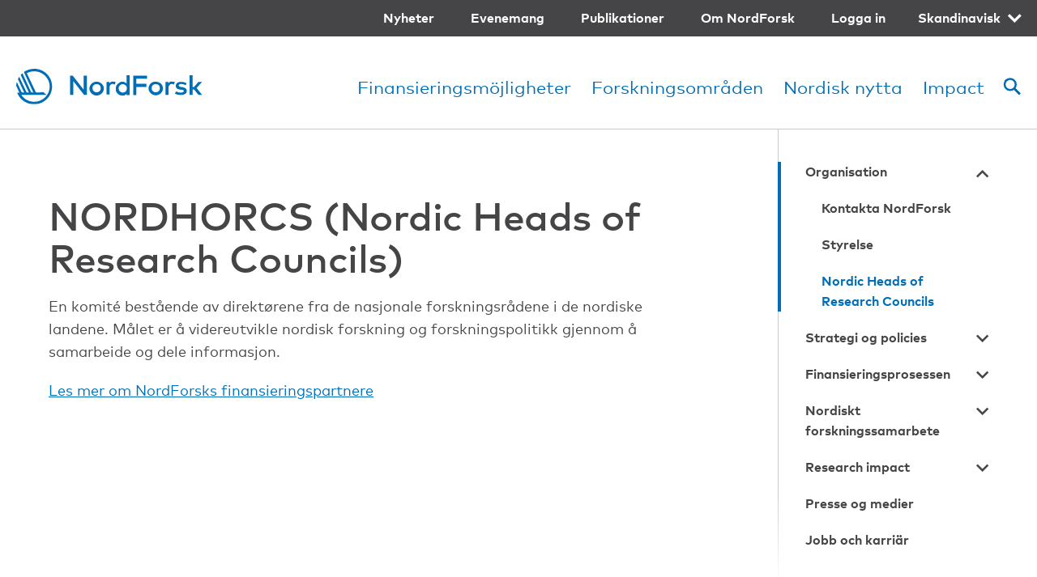

--- FILE ---
content_type: text/html; charset=UTF-8
request_url: https://www.nordforsk.org/sv/nordhorcs-nordic-heads-research-councils
body_size: 7470
content:
<!DOCTYPE html>
<html lang="sv" dir="ltr" prefix="content: http://purl.org/rss/1.0/modules/content/  dc: http://purl.org/dc/terms/  foaf: http://xmlns.com/foaf/0.1/  og: http://ogp.me/ns#  rdfs: http://www.w3.org/2000/01/rdf-schema#  schema: http://schema.org/  sioc: http://rdfs.org/sioc/ns#  sioct: http://rdfs.org/sioc/types#  skos: http://www.w3.org/2004/02/skos/core#  xsd: http://www.w3.org/2001/XMLSchema# ">
  <head>
    <meta charset="utf-8" />
<style id="gutenberg-palette">:root .has-primary-blue-color{color:#006EB6}:root .has-primary-blue-background-color{background-color:#006EB6}:root .has-primary-blue-dark-color{color:#385988}:root .has-primary-blue-dark-background-color{background-color:#385988}:root .has-primary-red-color{color:#EF403B}:root .has-primary-red-background-color{background-color:#EF403B}:root .has-primary-yellow-color{color:#FDCF41}:root .has-primary-yellow-background-color{background-color:#FDCF41}:root .has-secondary-blue-light-color{color:#B4D1EF}:root .has-secondary-blue-light-background-color{background-color:#B4D1EF}:root .has-secondary-red-light-color{color:#FFDDE2}:root .has-secondary-red-light-background-color{background-color:#FFDDE2}:root .has-secondary-violet-light-color{color:#BCBDE2}:root .has-secondary-violet-light-background-color{background-color:#BCBDE2}:root .has-secondary-yellow-light-color{color:#FFF0BE}:root .has-secondary-yellow-light-background-color{background-color:#FFF0BE}:root .has-text-color-color{color:#454547}:root .has-text-color-background-color{background-color:#454547}:root .has-light-grey-8-color{color:#EAEBEC}:root .has-light-grey-8-background-color{background-color:#EAEBEC}</style>
<meta name="robots" content="index, follow, noarchive, noodp, noydir" />
<link rel="canonical" href="https://www.nordforsk.org/sv/nordhorcs-nordic-heads-research-councils" />
<link rel="image_src" href="/themes/custom/nordforsk/assets/og.jpg" />
<link rel="icon" href="/themes/custom/nordforsk/assets/favicon-16x16.png" />
<link rel="icon" sizes="16x16" href="/themes/custom/nordforsk/assets/favicon-16x16.png" />
<link rel="icon" sizes="32x32" href="/themes/custom/nordforsk/assets/favicon-32x32.png" />
<link rel="icon" sizes="96x96" href="/themes/custom/nordforsk/assets/favicon-96x96.png" />
<meta property="og:site_name" content="NordForsk" />
<meta property="og:type" content="Page" />
<meta property="og:title" content="NORDHORCS (Nordic Heads of Research Councils)" />
<meta property="og:image" content="https://www.nordforsk.org/svthemes/custom/nordforsk/assets/og.png" />
<meta property="og:description" content="NordForsk är en organisation under Nordiska ministerrådet som finansierar och underlättar nordiskt samarbete om forskning och forskningsinfrastruktur." />
<meta name="Generator" content="Drupal 10 (https://www.drupal.org)" />
<meta name="MobileOptimized" content="width" />
<meta name="HandheldFriendly" content="true" />
<meta name="viewport" content="width=device-width, initial-scale=1.0" />
<style>div#sliding-popup, div#sliding-popup .eu-cookie-withdraw-banner, .eu-cookie-withdraw-tab {background: #006EB6} div#sliding-popup.eu-cookie-withdraw-wrapper { background: transparent; } #sliding-popup h1, #sliding-popup h2, #sliding-popup h3, #sliding-popup p, #sliding-popup label, #sliding-popup div, .eu-cookie-compliance-more-button, .eu-cookie-compliance-secondary-button, .eu-cookie-withdraw-tab { color: #ffffff;} .eu-cookie-withdraw-tab { border-color: #ffffff;}</style>
<link rel="alternate" hreflang="en" href="https://www.nordforsk.org/nordhorcs-nordic-heads-research-councils" />
<link rel="alternate" hreflang="sv" href="https://www.nordforsk.org/sv/nordhorcs-nordic-heads-research-councils" />

    <!-- Google Tag Manager -->
    <script>(function(w,d,s,l,i){w[l]=w[l]||[];w[l].push({'gtm.start':
            new Date().getTime(),event:'gtm.js'});var f=d.getElementsByTagName(s)[0],
          j=d.createElement(s),dl=l!='dataLayer'?'&l='+l:'';j.async=true;j.src=
          'https://www.googletagmanager.com/gtm.js?id='+i+dl;f.parentNode.insertBefore(j,f);
      })(window,document,'script','dataLayer','GTM-ND4L54L');</script>
    <!-- End Google Tag Manager -->
    <title>NORDHORCS (Nordic Heads of Research Councils) | NordForsk</title>
    <link rel="stylesheet" media="all" href="/sites/default/files/css/css_Wfxj2jWR58LswUL2cMxWD7Y0xfR93OVOvsWGm-PN9zI.css?delta=0&amp;language=sv&amp;theme=nordforsk&amp;include=eJxtyNEJwCAMBcCFLI4kiT5FjKYYben27QD9OjjsEFVbxUc_pdKI8PjJkJBpy3JlLwzGLJ5FY7Pjqrjd0JmyTmu-iDKJs8cWumcyvOBNJ5E" />
<link rel="stylesheet" media="all" href="/sites/default/files/css/css_wQitGsZaBXinkyhOEMkeKhbshe9EbDA7b5YY5rQd_ZI.css?delta=1&amp;language=sv&amp;theme=nordforsk&amp;include=eJxtyNEJwCAMBcCFLI4kiT5FjKYYben27QD9OjjsEFVbxUc_pdKI8PjJkJBpy3JlLwzGLJ5FY7Pjqrjd0JmyTmu-iDKJs8cWumcyvOBNJ5E" />
<link rel="stylesheet" media="print" href="/sites/default/files/css/css_wwQ10gf2D0w6dWhMZSzSWx6wt_y7lHnMQ9-fr5y0j6U.css?delta=2&amp;language=sv&amp;theme=nordforsk&amp;include=eJxtyNEJwCAMBcCFLI4kiT5FjKYYben27QD9OjjsEFVbxUc_pdKI8PjJkJBpy3JlLwzGLJ5FY7Pjqrjd0JmyTmu-iDKJs8cWumcyvOBNJ5E" />

    
  </head>
  <body>
    <!-- Google Tag Manager (noscript) -->
    <noscript><iframe src="https://www.googletagmanager.com/ns.html?id=GTM-ND4L54L"
                      height="0" width="0" style="display:none;visibility:hidden"></iframe></noscript>
    <!-- End Google Tag Manager (noscript) -->
        <a href="#main-content" class="visually-hidden focusable">
      Hoppa till huvudinnehåll
    </a>
    
      <div class="dialog-off-canvas-main-canvas" data-off-canvas-main-canvas>
    
<header role="banner" class="header">
  <div class="header__wrapper">
    <div class="header__top clearfix">
              <nav block="languageswitcher" class="language-switcher top-menu">
    <ul>
      <li>
                  <a class="submenu-toggle"
             href="/sv/nordhorcs-nordic-heads-research-councils">Skandinavisk</a>
                <ul><li hreflang="en" data-drupal-link-system-path="node/628" class="en"><a href="/nordhorcs-nordic-heads-research-councils" class="language-link" hreflang="en" data-drupal-link-system-path="node/628">English</a></li><li hreflang="sv" data-drupal-link-system-path="node/628" class="sv active is-active" aria-current="page"><a href="/sv/nordhorcs-nordic-heads-research-councils" class="language-link is-active" hreflang="sv" data-drupal-link-system-path="node/628" aria-current="page">Skandinavisk</a></li></ul>
      </li>
    </ul>
  </nav>
<nav role="navigation" aria-labelledby="block-secondary-menu-menu" id="block-secondary-menu" class="top-menu">
            
  <h2 class="visually-hidden" id="block-secondary-menu-menu">Secondary navigation</h2>
  

        

              <ul>
                            <li>
        <a href="/sv/news" data-drupal-link-system-path="news">Nyheter</a>
              </li>
                      <li>
        <a href="/sv/events" data-drupal-link-system-path="events">Evenemang</a>
              </li>
                      <li>
        <a href="/sv/publications" data-drupal-link-system-path="publications">Publikationer</a>
              </li>
                      <li>
        <a href="/sv/about" data-drupal-link-system-path="node/4">Om NordForsk</a>
              </li>
                      <li>
        <a href="/sv/vaerktoj-forskere" data-drupal-link-system-path="node/1287">Logga in </a>
              </li>
        </ul>
  


  </nav>


          </div>
    <div class="header__bottom clearfix">
              <div class="left main-logo">
      <a href="/sv" title="Hem" rel="home">
      <img src="/themes/custom/nordforsk/logo.svg" alt="NordForsk"/>
    </a>
  </div>

          <div class="right text-right">
    <div class="main-search">
  
      <form block="search_form" action="/sv/nordhorcs-nordic-heads-research-councils" method="post" id="search-api-page-block-form-content" accept-charset="UTF-8" class="form-std search__form">
  <div class="js-form-item form-item js-form-type-search form-item-keys js-form-item-keys form-no-label">
      <label for="edit-keys" class="visually-hidden">Sök</label>
        <input title="Ange de termer du vill söka efter." data-drupal-selector="edit-keys" type="search" id="edit-keys" name="keys" value="" size="15" maxlength="128" class="form-search" />

        </div>
<input autocomplete="off" data-drupal-selector="form-tweulzhubspv-8xp6gyhdpplghpjpk49pkekfpfwdtq" type="hidden" name="form_build_id" value="form-TWeulZhUbSpv-8xp6gyHDPPlGHPJPK49PkeKFPFWDtQ" />
<input data-drupal-selector="edit-search-api-page-block-form-content" type="hidden" name="form_id" value="search_api_page_block_form_content" />
<div data-drupal-selector="edit-actions" class="form-actions js-form-wrapper form-wrapper" id="edit-actions"><input class="btn btn-secondary button js-form-submit form-submit" data-drupal-selector="edit-submit" type="submit" id="edit-submit" name="op" value="Sök" />
</div>

</form>

  </div>
<nav role="navigation" aria-labelledby="block-main-menu-menu" id="block-main-menu" class="main-menu">
            
  <h2 class="visually-hidden" id="block-main-menu-menu">Main navigation</h2>
  

        
              <ul class="menu-main">
              <li>
        <a href="/sv/finansieringsmojligheter" data-drupal-link-system-path="node/650">Finansieringsmöjligheter</a>
              </li>
          <li>
        <a href="/sv/forskningsomraden" data-drupal-link-system-path="node/608">Forskningsområden</a>
              </li>
          <li>
        <a href="/sv/nordisk-merverdi" data-drupal-link-system-path="node/686">Nordisk nytta</a>
              </li>
          <li>
        <a href="/sv/impact" data-drupal-link-system-path="node/1414">Impact</a>
              </li>
        </ul>
  


  </nav>


          <nav class="main-controls">
        <ul>
                      <li class="main-controls__search">
              <a href="/"><span></span><span></span><span></span></a>
            </li>
                                <li class="main-controls__menu">
              <a href="/"><span></span><span></span><span></span></a>
            </li>
                  </ul>
      </nav>
      </div>

        <nav class="mobile-menu">
  

                          <ul class="text-weight-bold">
                  <li>
            <a href="/sv/finansieringsmojligheter" data-drupal-link-system-path="node/650"> Finansieringsmöjligheter</a>
                      </li>
                  <li>
            <a href="/sv/forskningsomraden" data-drupal-link-system-path="node/608">Forskningsområden</a>
                      </li>
                  <li>
            <a href="/sv/nordisk-merverdi" data-drupal-link-system-path="node/686">Nordisk nytta</a>
                      </li>
                  <li>
            <a href="/sv/impact" data-drupal-link-system-path="node/1414">Impact</a>
                      </li>
              </ul>
  




              <ul>
                            <li>
        <a href="/sv/news" data-drupal-link-system-path="news">Nyheter</a>
              </li>
                      <li>
        <a href="/sv/events" data-drupal-link-system-path="events">Evenemang</a>
              </li>
                      <li>
        <a href="/sv/publications" data-drupal-link-system-path="publications">Publikationer</a>
              </li>
                      <li>
        <a href="/sv/about" data-drupal-link-system-path="node/4">Om NordForsk</a>
                  <a class="submenu-toggle float-toggle" href="/">
  <span class="visually-hidden">toggle menu</span>&nbsp;
</a>
                        <ul>
                          <li>
        <a href="/sv/kontakt-nordforsk" data-drupal-link-system-path="node/688">Organisation</a>
                  <a class="submenu-toggle float-toggle" href="/">
  <span class="visually-hidden">toggle menu</span>&nbsp;
</a>
                        <ul>
                          <li>
        <a href="/sv/kontakt-nordforsk" data-drupal-link-system-path="node/688">Kontakta NordForsk</a>
              </li>
                      <li>
        <a href="/sv/nordforsks-styre" data-drupal-link-system-path="node/761">Styrelse</a>
              </li>
                      <li>
        <a href="/sv/nordhorcs-nordic-heads-research-councils" data-drupal-link-system-path="node/628" class="is-active" aria-current="page">Nordic Heads of Research Councils</a>
              </li>
        </ul>
  
              </li>
                      <li>
        <a href="/sv/strategy" data-drupal-link-system-path="node/5">Strategi og policies</a>
                  <a class="submenu-toggle float-toggle" href="/">
  <span class="visually-hidden">toggle menu</span>&nbsp;
</a>
                        <ul>
                          <li>
        <a href="/sv/strategy" data-drupal-link-system-path="node/5">NordForsk-strategi</a>
              </li>
                      <li>
        <a href="/sv/nordforsk-stadgar" data-drupal-link-system-path="node/626">NordForsk-stadgar</a>
              </li>
                      <li>
        <a href="/sv/arsrapporter-fra-nordforsk" data-drupal-link-system-path="node/849">Årsrapporter fra NordForsk</a>
              </li>
                      <li>
        <a href="/sv/policy-open-access" data-drupal-link-system-path="node/702">Policy om Open Access</a>
              </li>
                      <li>
        <a href="/sv/nordforsk-gender-equality-policy" data-drupal-link-system-path="node/623">NordForsks kjønnspolitikk</a>
              </li>
                      <li>
        <a href="/sv/data-protection-policy" data-drupal-link-system-path="node/624">Behandling av personuppgifter</a>
              </li>
        </ul>
  
              </li>
                      <li>
        <a href="/sv/call-and-funding-process" data-drupal-link-system-path="node/683">Finansieringsprosessen</a>
                  <a class="submenu-toggle float-toggle" href="/">
  <span class="visually-hidden">toggle menu</span>&nbsp;
</a>
                        <ul>
                          <li>
        <a href="/sv/standard-terms-and-conditions-contract" data-drupal-link-system-path="node/735">Standardkrav og kontraktvilkår</a>
              </li>
                      <li>
        <a href="/sv/prinsipper-nordforsks-ekspertvurdering" data-drupal-link-system-path="node/734">Prinsipper for NordForsks ekspertvurdering</a>
              </li>
                      <li>
        <a href="/sv/retningslinjer-om-upartiskhet" data-drupal-link-system-path="node/622">Retningslinjer om upartiskhet</a>
              </li>
                      <li>
        <a href="/sv/klageprocedure-hos-nordforsk" data-drupal-link-system-path="node/736">Klageprocedure hos NordForsk</a>
              </li>
                      <li>
        <a href="/sv/prosjektrapportering-og-ettersyn" data-drupal-link-system-path="node/989">Prosjektrapportering og ettersyn</a>
              </li>
        </ul>
  
              </li>
                      <li>
        <a href="/sv/nordiskt-forskningssamarbete" data-drupal-link-system-path="node/1786">Nordiskt forskningssamarbete</a>
                  <a class="submenu-toggle float-toggle" href="/">
  <span class="visually-hidden">toggle menu</span>&nbsp;
</a>
                        <ul>
                          <li>
        <a href="/sv/nordic-research-infrastructure-co-operation" data-drupal-link-system-path="node/646">Nordiskt forskningsinfrastruktursamarbete</a>
              </li>
                      <li>
        <a href="/sv/nordforsk-partners" data-drupal-link-system-path="node/627">NordForsk-partners</a>
              </li>
                      <li>
        <a href="/sv/internationellt-forskningssamarbete" data-drupal-link-system-path="node/692">Internationellt samarbete</a>
              </li>
        </ul>
  
              </li>
                      <li>
        <a href="https://www.nordforsk.org/nordforsk-impact-tools">Research impact</a>
                  <a class="submenu-toggle float-toggle" href="/">
  <span class="visually-hidden">toggle menu</span>&nbsp;
</a>
                        <ul>
                          <li>
        <a href="https://www.nordforsk.org/researchfish" title="Research impact and Researchfish">Research impact assessment</a>
              </li>
        </ul>
  
              </li>
                      <li>
        <a href="/sv/presse-og-medier" data-drupal-link-system-path="node/751">Presse og medier</a>
              </li>
                      <li>
        <a href="/sv/jobb-og-karriere" data-drupal-link-system-path="node/762">Jobb och karriär</a>
              </li>
        </ul>
  
              </li>
                      <li>
        <a href="/sv/vaerktoj-forskere" data-drupal-link-system-path="node/1287">Logga in </a>
              </li>
        </ul>
  


<nav block="languageswitcher_mobile" class="language-switcher">
    <ul>
      <li>
                  <a class="submenu-toggle"
             href="/sv/nordhorcs-nordic-heads-research-councils">Skandinavisk</a>
                <ul><li hreflang="en" data-drupal-link-system-path="node/628" class="en"><a href="/nordhorcs-nordic-heads-research-councils" class="language-link" hreflang="en" data-drupal-link-system-path="node/628">English</a></li><li hreflang="sv" data-drupal-link-system-path="node/628" class="sv active is-active" aria-current="page"><a href="/sv/nordhorcs-nordic-heads-research-councils" class="language-link is-active" hreflang="sv" data-drupal-link-system-path="node/628" aria-current="page">Skandinavisk</a></li></ul>
      </li>
    </ul>
  </nav>

</nav>

        
          </div>
  </div>
</header>





<main role="main" id="main-content" tabindex="-1">
      <div data-drupal-messages-fallback class="hidden"></div>

<article about="/sv/nordhorcs-nordic-heads-research-councils" class="page wrapper">
  <div class="row columns-12">
    <div class="col-span-9">
            <div class="page__content">
        <div class="page__title">
          
          <h1 class="page__title"><span>NORDHORCS (Nordic Heads of Research Councils)</span>
</h1>
          
        </div>
                          <div class="page__body">
              
<p>En komité bestående av direktørene fra de nasjonale forskningsrådene i de nordiske landene. Målet er å videreutvikle nordisk forskning og forskningspolitikk gjennom å samarbeide og dele informasjon.</p>



<p><a href="/sv/nordforsk-partners">Les mer om NordForsks finansieringspartnere</a></p>


          </div>
        
              </div>
    </div>
    <nav role="navigation" aria-labelledby="block-active-trail-menu-menu" id="block-active-trail-menu" class="page__menu col-span-3">
  
  

        

              <ul>
                                          <li class="open-item">
        <a href="/sv/kontakt-nordforsk" data-drupal-link-system-path="node/688">Organisation</a>
                  <a class="submenu-toggle float-toggle" href="/">
  <span class="visually-hidden">toggle menu</span>&nbsp;
</a>
                        <ul>
                          <li>
        <a href="/sv/kontakt-nordforsk" data-drupal-link-system-path="node/688">Kontakta NordForsk</a>
              </li>
                      <li>
        <a href="/sv/nordforsks-styre" data-drupal-link-system-path="node/761">Styrelse</a>
              </li>
                                    <li class="active">
        <a href="/sv/nordhorcs-nordic-heads-research-councils" data-drupal-link-system-path="node/628" class="is-active" aria-current="page">Nordic Heads of Research Councils</a>
              </li>
        </ul>
  
              </li>
                      <li>
        <a href="/sv/strategy" data-drupal-link-system-path="node/5">Strategi og policies</a>
                  <a class="submenu-toggle float-toggle" href="/">
  <span class="visually-hidden">toggle menu</span>&nbsp;
</a>
                        <ul>
                          <li>
        <a href="/sv/strategy" data-drupal-link-system-path="node/5">NordForsk-strategi</a>
              </li>
                      <li>
        <a href="/sv/nordforsk-stadgar" data-drupal-link-system-path="node/626">NordForsk-stadgar</a>
              </li>
                      <li>
        <a href="/sv/arsrapporter-fra-nordforsk" data-drupal-link-system-path="node/849">Årsrapporter fra NordForsk</a>
              </li>
                      <li>
        <a href="/sv/policy-open-access" data-drupal-link-system-path="node/702">Policy om Open Access</a>
              </li>
                      <li>
        <a href="/sv/nordforsk-gender-equality-policy" data-drupal-link-system-path="node/623">NordForsks kjønnspolitikk</a>
              </li>
                      <li>
        <a href="/sv/data-protection-policy" data-drupal-link-system-path="node/624">Behandling av personuppgifter</a>
              </li>
        </ul>
  
              </li>
                      <li>
        <a href="/sv/call-and-funding-process" data-drupal-link-system-path="node/683">Finansieringsprosessen</a>
                  <a class="submenu-toggle float-toggle" href="/">
  <span class="visually-hidden">toggle menu</span>&nbsp;
</a>
                        <ul>
                          <li>
        <a href="/sv/standard-terms-and-conditions-contract" data-drupal-link-system-path="node/735">Standardkrav og kontraktvilkår</a>
              </li>
                      <li>
        <a href="/sv/prinsipper-nordforsks-ekspertvurdering" data-drupal-link-system-path="node/734">Prinsipper for NordForsks ekspertvurdering</a>
              </li>
                      <li>
        <a href="/sv/retningslinjer-om-upartiskhet" data-drupal-link-system-path="node/622">Retningslinjer om upartiskhet</a>
              </li>
                      <li>
        <a href="/sv/klageprocedure-hos-nordforsk" data-drupal-link-system-path="node/736">Klageprocedure hos NordForsk</a>
              </li>
                      <li>
        <a href="/sv/prosjektrapportering-og-ettersyn" data-drupal-link-system-path="node/989">Prosjektrapportering og ettersyn</a>
              </li>
        </ul>
  
              </li>
                      <li>
        <a href="/sv/nordiskt-forskningssamarbete" data-drupal-link-system-path="node/1786">Nordiskt forskningssamarbete</a>
                  <a class="submenu-toggle float-toggle" href="/">
  <span class="visually-hidden">toggle menu</span>&nbsp;
</a>
                        <ul>
                          <li>
        <a href="/sv/nordic-research-infrastructure-co-operation" data-drupal-link-system-path="node/646">Nordiskt forskningsinfrastruktursamarbete</a>
              </li>
                      <li>
        <a href="/sv/nordforsk-partners" data-drupal-link-system-path="node/627">NordForsk-partners</a>
              </li>
                      <li>
        <a href="/sv/internationellt-forskningssamarbete" data-drupal-link-system-path="node/692">Internationellt samarbete</a>
              </li>
        </ul>
  
              </li>
                      <li>
        <a href="https://www.nordforsk.org/nordforsk-impact-tools">Research impact</a>
                  <a class="submenu-toggle float-toggle" href="/">
  <span class="visually-hidden">toggle menu</span>&nbsp;
</a>
                        <ul>
                          <li>
        <a href="https://www.nordforsk.org/researchfish" title="Research impact and Researchfish">Research impact assessment</a>
              </li>
        </ul>
  
              </li>
                      <li>
        <a href="/sv/presse-og-medier" data-drupal-link-system-path="node/751">Presse og medier</a>
              </li>
                      <li>
        <a href="/sv/jobb-og-karriere" data-drupal-link-system-path="node/762">Jobb och karriär</a>
              </li>
        </ul>
  


  </nav>

  </div>
</article>


        <div id="block-nordforsk-newsletterfootersignupbytindit">
  
    
      <style>
#block-nordforsk-newsletterfootersignupbytindit,
.block-nordforsk-newsletter {
background-color: #EAEBEC;
        padding-top: 10px;
    }

    .block-nordforsk-newsletter h2,
    #block-nordforsk-newsletterfootersignupbytindit>h2 {
        margin-top: 0;
        display: none;
    }

 .block-nordforsk-newsletter h2,
    #block-nordforsk-newsletterfootersignupbytindit>h2 {
        margin-top: 0;
        display: none;
    }

    @media (min-width: 1024px) {
        .block-nordforsk-newsletter {
            padding-top: 60px;
            padding-bottom: 60px;
        }
    }

    .block-nordforsk-newsletter {
        padding-top: 40px;
        padding-bottom: 40px;
    }

    @media (min-width: 768px) {
        .block-nordforsk-newsletter .wrapper>div:first-child {
            padding-right: 17.24138%;
        }
    }

    .block-nordforsk-newsletter input[type="text"],
    .block-nordforsk-newsletter input[type="email"] {
        display: block;
        width: 100%;
        padding: 6px 0;
        outline: none;
        border: none;
        border-bottom: 2px solid #FDCF41;
        background: transparent;
        font-family: "MarkW01", Helvetica, sans-serif;
        font-size: 18px;
        max-width: 350px;
        font-size: 24px;
    }

    .block-nordforsk-newsletter input[type="text"],
    .block-nordforsk-newsletter input[type="email"] {
        margin-bottom: 2px;
    }

    label:hover input {
        outline: 2px solid rgba(0, 0, 0, 0.3);
    }

    .block-nordforsk-newsletter input[type="checkbox"] {
        margin-top: 10px;
    }

    label[for="consentText"] {
        display: block;
    }

    label[for="consentText"] input {
        margin-right: 10px;
    }

    label[for]:not(label[for="consentText"]) {
        border: 0;
        clip: rect(0 0 0 0);
        height: 1px;
        margin: -1px;
        overflow: hidden;
        padding: 0;
        position: absolute;
        width: 1px;
    }

    .block-nordforsk-newsletter input[type="checkbox"] {
        -webkit-appearance: checkbox;
        height: 15px;
        width: 15px;
    }

    .text-medium {
        font-size: 22px;
        line-height: 1.5;
    }


  
    #block-nordforsk-newsletter {
        background-color: #eaebec;
    }

    #block-nordforsk-newsletter>h2 {
        display: none;
    }

    @media (min-width: 1024px) {
        #block-nordforsk-newsletter {
            padding-top: 60px;
            padding-bottom: 60px;
        }
    }

    #block-nordforsk-newsletter {
        padding-top: 40px;
        padding-bottom: 40px;
    }

    @media (min-width: 768px) {
        #block-nordforsk-newsletter .wrapper>div:first-child {
            padding-right: 17.24138%;
        }
    }

    #block-nordforsk-newsletter input[type="text"],
    #block-nordforsk-newsletter input[type="email"] {
        display: block;
        width: 100%;
        padding: 6px 0;
        outline: none;
        border: none;
        border-bottom: 2px solid #FDCF41;
        background: transparent;
        font-family: "MarkW01", Helvetica, sans-serif;
        font-size: 18px;
        max-width: 350px;
        font-size: 24px;
    }

    #block-nordforsk-newsletter input[type="text"],
    #block-nordforsk-newsletter input[type="email"] {
        margin-bottom: 2px;
    }

    label:hover input {
        outline: 2px solid rgba(0, 0, 0, 0.3);
    }

    #block-nordforsk-newsletter input[type="checkbox"] {
        margin-top: 10px;
    }

    label[for="consentText"] {
        display: block;
    }

    label[for="consentText"] input {
        margin-right: 10px;
    }

    label[for]:not(label[for="consentText"]) {
        border: 0;
        clip: rect(0 0 0 0);
        height: 1px;
        margin: -1px;
        overflow: hidden;
        padding: 0;
        position: absolute;
        width: 1px;
    }

    #block-nordforsk-newsletter input[type="checkbox"] {
        -webkit-appearance: checkbox;
        height: 15px;
        width: 15px;
    }

    .text-medium {
        font-size: 22px;
        line-height: 1.5;
    }

          article[about="/newsletter"] {
    
              /* background-color: #eaebec; */
          }
    
          #block-nordforsk-newsletter>h2 {
              display: none;
          }
    
          article[about="/newsletter"] .col-span-9 {
              grid-column: span 12 !important;
          }

 article[about="/sv/nyhetsbrev"] .col-span-9 {
              grid-column: span 12 !important;
          }
    
          article[about="/newsletter"] .col-span-9 .page__content {
              padding-right: 0 !important;
          }
        article[about="/newsletter"] + div {
            display: none;
        }

article[about="/sv/nyhetsbrev"] + div {
            display: none;
        }

                 article[about="/newsletter"] h1.page__title {
margin-left: 18px;
                 }
                
                                 input[type="checkbox"]+br {
                                     display: none;
                                 }
                                    .block-nordforsk-newsletter.wrapper.row.columns-2 {
                                    align-items: center;
                                }

</style>
<div class="block-nordforsk-newsletter wrapper row columns-2">
    <div>
        <h2>Sign up to our newsletter</h2>
        <p class="text-medium">
            Get our newsletter to receive news and updates on NordForsk research areas and projects.
        </p>
        
    </div>
    <div style="padding-top: 20px;">
    <a href="https://www.nordforsk.org/newsletter" class="btn btn-primary btn-extra-pad button">Sign up here</a>
    </div>
</div>
  </div>


  </main>


<footer class="footer" role="contentinfo">
  <div class="section-gray-dark ">
        <section class="wrapper footer__content">
        
<div id="block-nf-footer-block" class="row columns-4 s-columns-2">
    <div class="s-col-span-2 mb-2">
          <h4>NordForsk</h4>
<p><a href="https://www.nordforsk.org/sv/kontakt-nordforsk">Kontakta oss</a></p>
<p>Org. nr. 971 274 255</p>
              <p>
        <a href="https://uustatus.no/nb/erklaringer/publisert/7438bcd1-fc28-4b57-b50f-615b51becb96">Accessibility report</a>
      </p>
      </div>
  <address>
    <h4>Besøksadresse</h4>
<p>Stensberggt. 27<br>5: e våningen<br>NO-0170 Oslo<br>Norway</p>
<p><a href="https://www.google.com/maps/place/Stensberggata+27,+0170+Oslo" target="_blank" rel="noopener noreferrer"><u>Visa karta</u></a></p>
  </address>
  <address>
    <h4>Postadresse</h4>
<p>Stensberggt. 25<br>NO-0170 Oslo<br>Norge</p>
  </address>
  <div class="s-col-span-2">
    <h4>Följ oss</h4>
    <div class="row columns-3 s-columns-5 footer__social">
                        <div>
            <a href="https://www.linkedin.com/company/nordforsk">
              <i class="icon-linkedin"></i><span class="visually-hidden">linkedin</span>
            </a>
          </div>
                                                                          </div>
  </div>

</div>


    </section>
              <section class="wrapper footer__byline clearfix">
        <div class="clearfix">
  <p class="footer__byline__info">
    <i class="icon-nordic-innovation"></i> NordForsk är en organisation under <a href="https://www.norden.org/sv/nordiska-ministerradet" target="_blank" rel="noopener noreferrer"><b>Nordiska ministerrådet</b></a>  </p>
  <p class="footer__byline__copy"><span>Copyright © 2026 NordForsk.</span> <span>All rights reserved.</span></p>
</div>
      </section>
      </div>
</footer>

  </div>

    
    <script type="application/json" data-drupal-selector="drupal-settings-json">{"path":{"baseUrl":"\/","pathPrefix":"sv\/","currentPath":"node\/628","currentPathIsAdmin":false,"isFront":false,"currentLanguage":"sv"},"pluralDelimiter":"\u0003","suppressDeprecationErrors":true,"eu_cookie_compliance":{"cookie_policy_version":"1.0.0","popup_enabled":true,"popup_agreed_enabled":false,"popup_hide_agreed":false,"popup_clicking_confirmation":false,"popup_scrolling_confirmation":false,"popup_html_info":"\u003Cdiv class=\u0022eu-cookie-compliance-banner eu-cookie-compliance-banner-info eu-cookie-compliance-banner--opt-in\u0022\u003E\n  \u003Cdiv class=\u0022popup-content info eu-cookie-compliance-content\u0022\u003E\n    \u003Cdiv id=\u0022popup-text\u0022 class=\u0022eu-cookie-compliance-message\u0022\u003E\n      \u003Ch2\u003EVi anv\u00e4nder cookies p\u00e5 denna webbplats f\u00f6r att f\u00f6rb\u00e4ttra din anv\u00e4ndarupplevelse\u003C\/h2\u003E\u003Cp\u003EGenom att klicka p\u00e5 knappen \u0022acceptera\u0022 godk\u00e4nner du att vi g\u00f6r det.\u003C\/p\u003E\n          \u003C\/div\u003E\n\n    \n    \u003Cdiv id=\u0022popup-buttons\u0022 class=\u0022eu-cookie-compliance-buttons\u0022\u003E\n      \u003Cbutton type=\u0022button\u0022 class=\u0022agree-button btn btn-primary\u0022\u003EAccepterar\u003C\/button\u003E\n              \u003Cbutton type=\u0022button\u0022 class=\u0022decline-button btn\u0022\u003ENej, tack\u003C\/button\u003E\n          \u003C\/div\u003E\n  \u003C\/div\u003E\n\u003C\/div\u003E","use_mobile_message":false,"mobile_popup_html_info":"\u003Cdiv class=\u0022eu-cookie-compliance-banner eu-cookie-compliance-banner-info eu-cookie-compliance-banner--opt-in\u0022\u003E\n  \u003Cdiv class=\u0022popup-content info eu-cookie-compliance-content\u0022\u003E\n    \u003Cdiv id=\u0022popup-text\u0022 class=\u0022eu-cookie-compliance-message\u0022\u003E\n      \n          \u003C\/div\u003E\n\n    \n    \u003Cdiv id=\u0022popup-buttons\u0022 class=\u0022eu-cookie-compliance-buttons\u0022\u003E\n      \u003Cbutton type=\u0022button\u0022 class=\u0022agree-button btn btn-primary\u0022\u003EAccepterar\u003C\/button\u003E\n              \u003Cbutton type=\u0022button\u0022 class=\u0022decline-button btn\u0022\u003ENej, tack\u003C\/button\u003E\n          \u003C\/div\u003E\n  \u003C\/div\u003E\n\u003C\/div\u003E","mobile_breakpoint":768,"popup_html_agreed":false,"popup_use_bare_css":false,"popup_height":"auto","popup_width":"100%","popup_delay":1000,"popup_link":"http:\/\/www.nordforsk.org\/about-us\/privacy-policy\/","popup_link_new_window":true,"popup_position":false,"fixed_top_position":true,"popup_language":"sv","store_consent":false,"better_support_for_screen_readers":false,"cookie_name":"","reload_page":false,"domain":"","domain_all_sites":false,"popup_eu_only":false,"popup_eu_only_js":false,"cookie_lifetime":100,"cookie_session":0,"set_cookie_session_zero_on_disagree":null,"disagree_do_not_show_popup":false,"method":"opt_in","automatic_cookies_removal":false,"allowed_cookies":"","withdraw_markup":"\u003Cbutton type=\u0022button\u0022 class=\u0022eu-cookie-withdraw-tab\u0022\u003ESekretessinst\u00e4llningar\u003C\/button\u003E\n\u003Cdiv aria-labelledby=\u0022popup-text\u0022 class=\u0022eu-cookie-withdraw-banner\u0022\u003E\n  \u003Cdiv class=\u0022popup-content info eu-cookie-compliance-content\u0022\u003E\n    \u003Cdiv id=\u0022popup-text\u0022 class=\u0022eu-cookie-compliance-message\u0022 role=\u0022document\u0022\u003E\n      \u003Ch2\u003EWe use cookies on this site to enhance your user experience\u003C\/h2\u003E\u003Cp\u003EYou have given your consent for us to set cookies.\u003C\/p\u003E\n    \u003C\/div\u003E\n    \u003Cdiv id=\u0022popup-buttons\u0022 class=\u0022eu-cookie-compliance-buttons\u0022\u003E\n      \u003Cbutton type=\u0022button\u0022 class=\u0022eu-cookie-withdraw-button \u0022\u003EWithdraw consent\u003C\/button\u003E\n    \u003C\/div\u003E\n  \u003C\/div\u003E\n\u003C\/div\u003E","withdraw_enabled":false,"reload_options":null,"reload_routes_list":null,"withdraw_button_on_info_popup":false,"cookie_categories":[],"cookie_categories_details":[],"enable_save_preferences_button":true,"cookie_value_disagreed":"0","cookie_value_agreed_show_thank_you":"1","cookie_value_agreed":"2","containing_element":null,"settings_tab_enabled":null,"olivero_primary_button_classes":"","olivero_secondary_button_classes":"","close_button_action":"close_banner","open_by_default":true,"modules_allow_popup":true,"hide_the_banner":false,"geoip_match":true,"unverified_scripts":[]},"ajaxTrustedUrl":{"form_action_p_pvdeGsVG5zNF_XLGPTvYSKCf43t8qZYSwcfZl2uzM":true},"user":{"uid":0,"permissionsHash":"fc8b91b9752fa8f13054dba336bea971c7eb9f1a09c20b96217b7daf355684c2"}}</script>
<script src="/sites/default/files/js/js_NIk0er0gynyTmsaJ-9ZHvjxaa1iOYAwhCwgXwxIGbtg.js?scope=footer&amp;delta=0&amp;language=sv&amp;theme=nordforsk&amp;include=eJxLLY1Pzs_PzkwFUrkFOZmJecmp-qlYBHXy8otS0vKLirP103PykxJzAK_9Fy4"></script>

  </body>
</html>


--- FILE ---
content_type: text/css
request_url: https://www.nordforsk.org/sites/default/files/css/css_wQitGsZaBXinkyhOEMkeKhbshe9EbDA7b5YY5rQd_ZI.css?delta=1&language=sv&theme=nordforsk&include=eJxtyNEJwCAMBcCFLI4kiT5FjKYYben27QD9OjjsEFVbxUc_pdKI8PjJkJBpy3JlLwzGLJ5FY7Pjqrjd0JmyTmu-iDKJs8cWumcyvOBNJ5E
body_size: 25736
content:
/* @license GPL-2.0-or-later https://www.drupal.org/licensing/faq */
@font-face{font-family:"MarkW01";font-style:italic;font-weight:700;src:url(/themes/custom/nordforsk/fonts/5423392/b0ab161f-4dc8-412e-8b6d-89a98e04c3e1.eot#iefix);src:url(/themes/custom/nordforsk/fonts/5423392/b0ab161f-4dc8-412e-8b6d-89a98e04c3e1.eot#iefix) format("eot"),url(/themes/custom/nordforsk/fonts/5423392/6e8e8927-5a98-49ae-9123-db1798ec6d92.woff2) format("woff2"),url(/themes/custom/nordforsk/fonts/5423392/dbe0788d-533f-4e84-b346-1f68c19853f9.woff) format("woff"),url(/themes/custom/nordforsk/fonts/5423392/8aac5d38-8e50-4940-8cd1-ac406f070279.ttf) format("truetype");}@font-face{font-family:"MarkW01";font-style:normal;font-weight:700;src:url(/themes/custom/nordforsk/fonts/5423411/8706c0b6-b423-44f7-ae1a-dd0aabd8a542.eot#iefix);src:url(/themes/custom/nordforsk/fonts/5423411/8706c0b6-b423-44f7-ae1a-dd0aabd8a542.eot#iefix) format("eot"),url(/themes/custom/nordforsk/fonts/5423411/41c8162d-c2a6-49b0-8139-8bebab187588.woff2) format("woff2"),url(/themes/custom/nordforsk/fonts/5423411/4fe94f2e-7892-4785-9663-0350a7adf8c0.woff) format("woff"),url(/themes/custom/nordforsk/fonts/5423411/3a7daddb-0a78-4734-a699-6fe08d0e8b99.ttf) format("truetype");}@font-face{font-family:"MarkW01";font-style:italic;font-weight:500;src:url(/themes/custom/nordforsk/fonts/5423464/0a2d27e2-c1ab-4b62-9052-222538e9c9d8.eot#iefix);src:url(/themes/custom/nordforsk/fonts/5423464/0a2d27e2-c1ab-4b62-9052-222538e9c9d8.eot#iefix) format("eot"),url(/themes/custom/nordforsk/fonts/5423464/180febcd-caf1-4ffc-984b-bcc63860ce0b.woff2) format("woff2"),url(/themes/custom/nordforsk/fonts/5423464/b418767a-243c-4ee6-b022-bedf3b1a8658.woff) format("woff"),url(/themes/custom/nordforsk/fonts/5423464/8ac75167-e862-4750-a3e1-9e18a8a07195.ttf) format("truetype");}@font-face{font-family:"MarkW01";font-style:normal;font-weight:500;src:url(/themes/custom/nordforsk/fonts/5423483/230b3c63-b497-421b-ae7d-182024bef8ac.eot#iefix);src:url(/themes/custom/nordforsk/fonts/5423483/230b3c63-b497-421b-ae7d-182024bef8ac.eot#iefix) format("eot"),url(/themes/custom/nordforsk/fonts/5423483/ec598369-4d91-4a16-9db3-6654f68d3c28.woff2) format("woff2"),url(/themes/custom/nordforsk/fonts/5423483/90214997-3760-4b80-a23b-fec02ab55fac.woff) format("woff"),url(/themes/custom/nordforsk/fonts/5423483/118e930e-1f56-4131-aee9-236212c0a10b.ttf) format("truetype");}@font-face{font-family:"MarkW01";font-style:normal;font-weight:600;letter-spacing:0.01em;src:url(/themes/custom/nordforsk/fonts/5835144/e84d613c-7a84-4ef7-aae0-d5e4bb30f87b.eot#iefix);src:url(/themes/custom/nordforsk/fonts/5835144/e84d613c-7a84-4ef7-aae0-d5e4bb30f87b.eot#iefix) format("eot"),url(/themes/custom/nordforsk/fonts/5835144/e84d613c-7a84-4ef7-aae0-d5e4bb30f87b.woff2) format("woff2"),url(/themes/custom/nordforsk/fonts/5835144/472ccb64-62c0-41e5-9135-6162c075e29d.woff) format("woff"),url(/themes/custom/nordforsk/fonts/5835144/1431f5fd-0f77-4c77-a318-acb93b299991.ttf) format("truetype");}@font-face{font-family:'icomoon';src:url(/themes/custom/nordforsk/fonts/icomoon/icomoon.eot?b7sh1r=);src:url(/themes/custom/nordforsk/fonts/icomoon/icomoon.eot?b7sh1r=#iefix) format("embedded-opentype"),url(/themes/custom/nordforsk/fonts/icomoon/icomoon.ttf?b7sh1r=) format("truetype"),url(/themes/custom/nordforsk/fonts/icomoon/icomoon.woff?b7sh1r=) format("woff"),url(/themes/custom/nordforsk/fonts/icomoon/icomoon.svg?b7sh1r=#icomoon) format("svg");font-weight:normal;font-style:normal;font-display:block;}[class^="icon-"],[class*=" icon-"]{font-family:'icomoon' !important;speak:none;font-style:normal;font-weight:normal;font-variant:normal;text-transform:none;line-height:1;font-size:0.85em;-webkit-font-smoothing:antialiased;-moz-osx-font-smoothing:grayscale;}.icon-arrow-bottom-right:before{content:"\e91c";}.icon-arrow-top-right:before{content:"\e91d";}.icon-nordic-innovation:before{content:"\e90b";}.icon-hamburger:before{content:"\e903";}.icon-arrow-up:before{content:"\e905";}.icon-arrow-down:before{content:"\e904";}.icon-arrow-right:before{content:"\e90f";}.icon-arrow-left:before{content:"\e907";}.icon-chevron-down:before{content:"\e909";}.icon-chevron-up:before{content:"\e90a";}.icon-pin:before{content:"\e90c";}.icon-calendar:before{content:"\e908";}.icon-email:before{content:"\e90d";}.icon-phone:before{content:"\e910";}.icon-close:before{content:"\e900";}.icon-person:before{content:"\e901";}.icon-clock:before{content:"\e906";}.icon-glass:before{content:"\e902";}.icon-business:before{content:"\e90e";}.icon-trending:before{content:"\e911";}.icon-money:before{content:"\e912";}.icon-library:before{content:"\e913";}.icon-eye:before{content:"\e914";}.icon-tonality:before{content:"\e915";}.icon-chevron-left:before{content:"\e916";}.icon-chevron-right:before{content:"\e917";}.icon-double-chevron-left:before{content:"\e918";}.icon-double-chevron-right:before{content:"\e919";}.icon-check-on:before{content:"\e91a";}.icon-check-off:before{content:"\e91b";}.icon-facebook:before{content:"\ea90";}.icon-twitter:before{content:"\ea96";}.icon-youtube:before{content:"\ea9d";}.icon-flickr:before{content:"\eaa5";}.icon-linkedin:before{content:"\eaca";}@media (max-width:767px){.s-hide{display:none;}}@media (min-width:768px){.hide{display:none;}}@media (min-width:1024px){.l-hide{display:none;}}html *{box-sizing:border-box;}html,body{height:100%;margin:0;padding:0;scroll-behavior:smooth;-webkit-font-smoothing:antialiased;-moz-osx-font-smoothing:grayscale;}@media (max-width:767px){html{overflow:hidden;}}body{color:#454547;font-family:"MarkW01",Helvetica,sans-serif;line-height:1.6;overflow-x:hidden;}@media (max-width:1023px){body{font-size:16px;}}@media (min-width:1024px){body{font-size:18px;}}@media (max-width:767px){body.open-menu{overflow:hidden;}}ul,ol,figure,blockquote{margin:0;padding:0;}li{list-style:none;}address{font-style:normal;}img{border:0;max-width:100%;}table{border-collapse:collapse;border-spacing:0;}th,td{padding:0;text-align:left;}::-moz-selection{background-color:#FDCF41;}::selection{background-color:#FDCF41;}a{color:#006EB6;text-decoration:none;}a:hover,a:focus{color:#385988;text-decoration:none;}a.muted{color:inherit;}a.muted [class^="icon-"],a.muted [class*=" icon-"]{color:#006EB6;}a.muted:hover,a.muted:focus{color:#385988;}a.muted:hover [class^="icon-"],a.muted:hover [class*=" icon-"],a.muted:focus [class^="icon-"],a.muted:focus [class*=" icon-"]{color:#385988;}p a{text-decoration:underline;}.section-blue{background-color:#B4D1EF;}.section-blue-light{background-color:#EEF5FB;}.section-blue-dark{color:#FFFFFF;background-color:#385988;}.section-gray{background-color:#EAEBEC;}.section-gray-light{background-color:#F5F5F5;}.section-gray-dark{background-color:#454547;color:#FFFFFF;}.section-gradient-gray,.newsletter-gray,.timeline__wrapper,.contact__details{margin-left:-40px;margin-right:-40px;padding-left:40px;padding-right:40px;background-color:#EAEBEC;box-shadow:inset 0px 5px 30px rgba(69,69,71,0.15);}hr.thick-blue{border:0;border-top:4px solid #B4D1EF;}.clearfix::after,.related::after{content:" ";display:block;clear:both;}.wrapper{width:100%;max-width:1200px;margin-left:auto;margin-right:auto;padding-left:20px;padding-right:20px;}.wrapper.short{max-width:800px;}section:first-child{position:relative;margin-top:-1px;}.alignwide,.alignfull{position:relative;max-width:none;width:auto;}.alignwide img,.alignwide video,.alignwide audio,.alignwide iframe,.alignfull img,.alignfull video,.alignfull audio,.alignfull iframe{width:100%;}@media (min-width:768px){.article.has-facts-box .alignwide,.article:not(.no-facts-box) .alignwide{margin-left:-13.158% !important;margin-right:-39.474% !important;}.article:not(.has-facts-box) .alignwide,.article.no-facts-box .alignwide{margin-left:-26.316% !important;margin-right:-26.316% !important;}}@media (max-width:767px){.alignfull{margin-left:-20px;margin-right:-20px;}}@media (min-width:768px){.article.has-facts-box .alignfull,.article:not(.no-facts-box) .alignfull{margin-left:calc(64% - 50vw) !important;margin-right:calc(37% - 50vw) !important;}.article:not(.has-facts-box) .alignfull,.article.no-facts-box .alignfull{margin-left:calc(50% - 50vw) !important;margin-right:calc(50% - 50vw) !important;}}@media (min-width:768px) and (max-width:1439px){.story.article.no-facts-box .alignfull{margin-left:0 !important;}}.alignfull figcaption{text-align:center;padding-left:20px;padding-right:20px;}.mt-0{margin-top:0px !important;}.mb-0{margin-bottom:0px !important;}.mv-0{margin-top:0px !important;margin-bottom:0px !important;}.ml-0{margin-left:0px !important;}.mr-0{margin-right:0px !important;}.mh-0{margin-left:0px !important;margin-right:0px !important;}.pt-0{padding-top:0px !important;}.pb-0{padding-bottom:0px !important;}.pv-0{padding-top:0px !important;padding-bottom:0px !important;}.mt-1{margin-top:10px !important;}.mb-1{margin-bottom:10px !important;}.mv-1{margin-top:10px !important;margin-bottom:10px !important;}.ml-1{margin-left:10px !important;}.mr-1{margin-right:10px !important;}.mh-1{margin-left:10px !important;margin-right:10px !important;}.pt-1{padding-top:10px !important;}.pb-1{padding-bottom:10px !important;}.pv-1{padding-top:10px !important;padding-bottom:10px !important;}.mt-2{margin-top:20px !important;}.mb-2{margin-bottom:20px !important;}.mv-2{margin-top:20px !important;margin-bottom:20px !important;}.ml-2{margin-left:20px !important;}.mr-2{margin-right:20px !important;}.mh-2{margin-left:20px !important;margin-right:20px !important;}.pt-2{padding-top:20px !important;}.pb-2{padding-bottom:20px !important;}.pv-2{padding-top:20px !important;padding-bottom:20px !important;}.mt-3{margin-top:30px !important;}.mb-3{margin-bottom:30px !important;}.mv-3{margin-top:30px !important;margin-bottom:30px !important;}.ml-3{margin-left:30px !important;}.mr-3{margin-right:30px !important;}.mh-3{margin-left:30px !important;margin-right:30px !important;}.pt-3{padding-top:30px !important;}.pb-3{padding-bottom:30px !important;}.pv-3{padding-top:30px !important;padding-bottom:30px !important;}.mt-4{margin-top:40px !important;}.mb-4{margin-bottom:40px !important;}.mv-4{margin-top:40px !important;margin-bottom:40px !important;}.ml-4{margin-left:40px !important;}.mr-4{margin-right:40px !important;}.mh-4{margin-left:40px !important;margin-right:40px !important;}.pt-4{padding-top:40px !important;}.pb-4{padding-bottom:40px !important;}.pv-4{padding-top:40px !important;padding-bottom:40px !important;}.mt-5{margin-top:50px !important;}.mb-5{margin-bottom:50px !important;}.mv-5{margin-top:50px !important;margin-bottom:50px !important;}.ml-5{margin-left:50px !important;}.mr-5{margin-right:50px !important;}.mh-5{margin-left:50px !important;margin-right:50px !important;}.pt-5{padding-top:50px !important;}.pb-5{padding-bottom:50px !important;}.pv-5{padding-top:50px !important;padding-bottom:50px !important;}.mt-6{margin-top:60px !important;}.mb-6{margin-bottom:60px !important;}.mv-6{margin-top:60px !important;margin-bottom:60px !important;}.ml-6{margin-left:60px !important;}.mr-6{margin-right:60px !important;}.mh-6{margin-left:60px !important;margin-right:60px !important;}.pt-6{padding-top:60px !important;}.pb-6{padding-bottom:60px !important;}.pv-6{padding-top:60px !important;padding-bottom:60px !important;}.mt-7{margin-top:70px !important;}.mb-7{margin-bottom:70px !important;}.mv-7{margin-top:70px !important;margin-bottom:70px !important;}.ml-7{margin-left:70px !important;}.mr-7{margin-right:70px !important;}.mh-7{margin-left:70px !important;margin-right:70px !important;}.pt-7{padding-top:70px !important;}.pb-7{padding-bottom:70px !important;}.pv-7{padding-top:70px !important;padding-bottom:70px !important;}.mt-8{margin-top:80px !important;}.mb-8{margin-bottom:80px !important;}.mv-8{margin-top:80px !important;margin-bottom:80px !important;}.ml-8{margin-left:80px !important;}.mr-8{margin-right:80px !important;}.mh-8{margin-left:80px !important;margin-right:80px !important;}.pt-8{padding-top:80px !important;}.pb-8{padding-bottom:80px !important;}.pv-8{padding-top:80px !important;padding-bottom:80px !important;}.mt-9{margin-top:90px !important;}.mb-9{margin-bottom:90px !important;}.mv-9{margin-top:90px !important;margin-bottom:90px !important;}.ml-9{margin-left:90px !important;}.mr-9{margin-right:90px !important;}.mh-9{margin-left:90px !important;margin-right:90px !important;}.pt-9{padding-top:90px !important;}.pb-9{padding-bottom:90px !important;}.pv-9{padding-top:90px !important;padding-bottom:90px !important;}.mt-10{margin-top:100px !important;}.mb-10{margin-bottom:100px !important;}.mv-10{margin-top:100px !important;margin-bottom:100px !important;}.ml-10{margin-left:100px !important;}.mr-10{margin-right:100px !important;}.mh-10{margin-left:100px !important;margin-right:100px !important;}.pt-10{padding-top:100px !important;}.pb-10{padding-bottom:100px !important;}.pv-10{padding-top:100px !important;padding-bottom:100px !important;}.mt-11{margin-top:110px !important;}.mb-11{margin-bottom:110px !important;}.mv-11{margin-top:110px !important;margin-bottom:110px !important;}.ml-11{margin-left:110px !important;}.mr-11{margin-right:110px !important;}.mh-11{margin-left:110px !important;margin-right:110px !important;}.pt-11{padding-top:110px !important;}.pb-11{padding-bottom:110px !important;}.pv-11{padding-top:110px !important;padding-bottom:110px !important;}.mt-12{margin-top:120px !important;}.mb-12{margin-bottom:120px !important;}.mv-12{margin-top:120px !important;margin-bottom:120px !important;}.ml-12{margin-left:120px !important;}.mr-12{margin-right:120px !important;}.mh-12{margin-left:120px !important;margin-right:120px !important;}.pt-12{padding-top:120px !important;}.pb-12{padding-bottom:120px !important;}.pv-12{padding-top:120px !important;padding-bottom:120px !important;}.row,.news_results .related__list,.news_results fieldset ul{display:grid;grid-column-gap:3.44828%;grid-row-gap:0;}.row.double-gap,.news_results .double-gap.related__list,.news_results fieldset ul.double-gap{grid-column-gap:6.89655%;}.row.no-gap,.news_results .no-gap.related__list,.news_results fieldset ul.no-gap{grid-column-gap:0;}.row.row-gap,.news_results .row-gap.related__list,.news_results fieldset ul.row-gap{grid-row-gap:40px;}@media (max-width:767px){.row.s-columns-1,.news_results .s-columns-1.related__list,.news_results fieldset ul.s-columns-1{grid-template-columns:repeat(1,1fr);}.row.s-columns-2,.news_results .s-columns-2.related__list,.news_results fieldset ul.s-columns-2{grid-template-columns:repeat(2,1fr);}.row.s-columns-3,.news_results .s-columns-3.related__list,.news_results fieldset ul.s-columns-3{grid-template-columns:repeat(3,1fr);}.row.s-columns-4,.news_results .s-columns-4.related__list,.news_results fieldset ul.s-columns-4{grid-template-columns:repeat(4,1fr);}.row.s-columns-5,.news_results .s-columns-5.related__list,.news_results fieldset ul.s-columns-5{grid-template-columns:repeat(5,1fr);}.row.s-columns-6,.news_results .s-columns-6.related__list,.news_results fieldset ul.s-columns-6{grid-template-columns:repeat(6,1fr);}.row.s-columns-7,.news_results .s-columns-7.related__list,.news_results fieldset ul.s-columns-7{grid-template-columns:repeat(7,1fr);}.row.s-columns-8,.news_results .s-columns-8.related__list,.news_results fieldset ul.s-columns-8{grid-template-columns:repeat(8,1fr);}.row.s-columns-9,.news_results .s-columns-9.related__list,.news_results fieldset ul.s-columns-9{grid-template-columns:repeat(9,1fr);}.row.s-columns-10,.news_results .s-columns-10.related__list,.news_results fieldset ul.s-columns-10{grid-template-columns:repeat(10,1fr);}.row.s-columns-11,.news_results .s-columns-11.related__list,.news_results fieldset ul.s-columns-11{grid-template-columns:repeat(11,1fr);}.row.s-columns-12,.news_results .s-columns-12.related__list,.news_results fieldset ul.s-columns-12{grid-template-columns:repeat(12,1fr);}.row .s-col-span-1,.news_results .related__list .s-col-span-1,.news_results fieldset ul .s-col-span-1{grid-column:span 1;}.row .s-col-start-1,.news_results .related__list .s-col-start-1,.news_results fieldset ul .s-col-start-1{grid-column-start:1;}.row .s-col-end-1,.news_results .related__list .s-col-end-1,.news_results fieldset ul .s-col-end-1{grid-column-end:1;}.row .s-col-span-2,.news_results .related__list .s-col-span-2,.news_results fieldset ul .s-col-span-2{grid-column:span 2;}.row .s-col-start-2,.news_results .related__list .s-col-start-2,.news_results fieldset ul .s-col-start-2{grid-column-start:2;}.row .s-col-end-2,.news_results .related__list .s-col-end-2,.news_results fieldset ul .s-col-end-2{grid-column-end:2;}.row .s-col-span-3,.news_results .related__list .s-col-span-3,.news_results fieldset ul .s-col-span-3{grid-column:span 3;}.row .s-col-start-3,.news_results .related__list .s-col-start-3,.news_results fieldset ul .s-col-start-3{grid-column-start:3;}.row .s-col-end-3,.news_results .related__list .s-col-end-3,.news_results fieldset ul .s-col-end-3{grid-column-end:3;}.row .s-col-span-4,.news_results .related__list .s-col-span-4,.news_results fieldset ul .s-col-span-4{grid-column:span 4;}.row .s-col-start-4,.news_results .related__list .s-col-start-4,.news_results fieldset ul .s-col-start-4{grid-column-start:4;}.row .s-col-end-4,.news_results .related__list .s-col-end-4,.news_results fieldset ul .s-col-end-4{grid-column-end:4;}.row .s-col-span-5,.news_results .related__list .s-col-span-5,.news_results fieldset ul .s-col-span-5{grid-column:span 5;}.row .s-col-start-5,.news_results .related__list .s-col-start-5,.news_results fieldset ul .s-col-start-5{grid-column-start:5;}.row .s-col-end-5,.news_results .related__list .s-col-end-5,.news_results fieldset ul .s-col-end-5{grid-column-end:5;}.row .s-col-span-6,.news_results .related__list .s-col-span-6,.news_results fieldset ul .s-col-span-6{grid-column:span 6;}.row .s-col-start-6,.news_results .related__list .s-col-start-6,.news_results fieldset ul .s-col-start-6{grid-column-start:6;}.row .s-col-end-6,.news_results .related__list .s-col-end-6,.news_results fieldset ul .s-col-end-6{grid-column-end:6;}.row .s-col-span-7,.news_results .related__list .s-col-span-7,.news_results fieldset ul .s-col-span-7{grid-column:span 7;}.row .s-col-start-7,.news_results .related__list .s-col-start-7,.news_results fieldset ul .s-col-start-7{grid-column-start:7;}.row .s-col-end-7,.news_results .related__list .s-col-end-7,.news_results fieldset ul .s-col-end-7{grid-column-end:7;}.row .s-col-span-8,.news_results .related__list .s-col-span-8,.news_results fieldset ul .s-col-span-8{grid-column:span 8;}.row .s-col-start-8,.news_results .related__list .s-col-start-8,.news_results fieldset ul .s-col-start-8{grid-column-start:8;}.row .s-col-end-8,.news_results .related__list .s-col-end-8,.news_results fieldset ul .s-col-end-8{grid-column-end:8;}.row .s-col-span-9,.news_results .related__list .s-col-span-9,.news_results fieldset ul .s-col-span-9{grid-column:span 9;}.row .s-col-start-9,.news_results .related__list .s-col-start-9,.news_results fieldset ul .s-col-start-9{grid-column-start:9;}.row .s-col-end-9,.news_results .related__list .s-col-end-9,.news_results fieldset ul .s-col-end-9{grid-column-end:9;}.row .s-col-span-10,.news_results .related__list .s-col-span-10,.news_results fieldset ul .s-col-span-10{grid-column:span 10;}.row .s-col-start-10,.news_results .related__list .s-col-start-10,.news_results fieldset ul .s-col-start-10{grid-column-start:10;}.row .s-col-end-10,.news_results .related__list .s-col-end-10,.news_results fieldset ul .s-col-end-10{grid-column-end:10;}.row .s-col-span-11,.news_results .related__list .s-col-span-11,.news_results fieldset ul .s-col-span-11{grid-column:span 11;}.row .s-col-start-11,.news_results .related__list .s-col-start-11,.news_results fieldset ul .s-col-start-11{grid-column-start:11;}.row .s-col-end-11,.news_results .related__list .s-col-end-11,.news_results fieldset ul .s-col-end-11{grid-column-end:11;}.row .s-col-span-12,.news_results .related__list .s-col-span-12,.news_results fieldset ul .s-col-span-12{grid-column:span 12;}.row .s-col-start-12,.news_results .related__list .s-col-start-12,.news_results fieldset ul .s-col-start-12{grid-column-start:12;}.row .s-col-end-12,.news_results .related__list .s-col-end-12,.news_results fieldset ul .s-col-end-12{grid-column-end:12;}.row .s-col-end-13,.news_results .related__list .s-col-end-13,.news_results fieldset ul .s-col-end-13{grid-column-end:13;}.row .s-row-span-1,.news_results .related__list .s-row-span-1,.news_results fieldset ul .s-row-span-1{grid-row:span 1;}.row .s-row-span-2,.news_results .related__list .s-row-span-2,.news_results fieldset ul .s-row-span-2{grid-row:span 2;}.row .s-row-span-3,.news_results .related__list .s-row-span-3,.news_results fieldset ul .s-row-span-3{grid-row:span 3;}.row .s-row-span-4,.news_results .related__list .s-row-span-4,.news_results fieldset ul .s-row-span-4{grid-row:span 4;}.row .s-row-span-5,.news_results .related__list .s-row-span-5,.news_results fieldset ul .s-row-span-5{grid-row:span 5;}}@media (min-width:768px){.row.columns-1,.news_results .columns-1.related__list,.news_results fieldset ul.columns-1{grid-template-columns:repeat(1,1fr);}.row.columns-2,.news_results .related__list,.news_results fieldset ul.columns-2{grid-template-columns:repeat(2,1fr);}.row.columns-3,.news_results .columns-3.related__list,.news_results fieldset ul.columns-3{grid-template-columns:repeat(3,1fr);}.row.columns-4,.news_results .columns-4.related__list,.news_results fieldset ul.columns-4{grid-template-columns:repeat(4,1fr);}.row.columns-5,.news_results .columns-5.related__list,.news_results fieldset ul.columns-5{grid-template-columns:repeat(5,1fr);}.row.columns-6,.news_results .columns-6.related__list,.news_results fieldset ul.related__list,.news_results fieldset ul{grid-template-columns:repeat(6,1fr);}.row.columns-7,.news_results .columns-7.related__list,.news_results fieldset ul.columns-7{grid-template-columns:repeat(7,1fr);}.row.columns-8,.news_results .columns-8.related__list,.news_results fieldset ul.columns-8{grid-template-columns:repeat(8,1fr);}.row.columns-9,.news_results .columns-9.related__list,.news_results fieldset ul.columns-9{grid-template-columns:repeat(9,1fr);}.row.columns-10,.news_results .columns-10.related__list,.news_results fieldset ul.columns-10{grid-template-columns:repeat(10,1fr);}.row.columns-11,.news_results .columns-11.related__list,.news_results fieldset ul.columns-11{grid-template-columns:repeat(11,1fr);}.row.columns-12,.news_results .columns-12.related__list,.news_results fieldset ul.columns-12{grid-template-columns:repeat(12,1fr);}.row .col-span-1,.news_results .related__list .col-span-1,.news_results fieldset ul .col-span-1{grid-column:span 1;}.row .col-start-1,.news_results .related__list .col-start-1,.news_results fieldset ul .col-start-1{grid-column-start:1;}.row .col-end-1,.news_results .related__list .col-end-1,.news_results fieldset ul .col-end-1{grid-column-end:1;}.row .col-span-2,.news_results .related__list .col-span-2,.news_results fieldset ul .col-span-2{grid-column:span 2;}.row .col-start-2,.news_results .related__list .col-start-2,.news_results fieldset ul .col-start-2{grid-column-start:2;}.row .col-end-2,.news_results .related__list .col-end-2,.news_results fieldset ul .col-end-2{grid-column-end:2;}.row .col-span-3,.news_results .related__list .col-span-3,.news_results fieldset ul .col-span-3{grid-column:span 3;}.row .col-start-3,.news_results .related__list .col-start-3,.news_results fieldset ul .col-start-3{grid-column-start:3;}.row .col-end-3,.news_results .related__list .col-end-3,.news_results fieldset ul .col-end-3{grid-column-end:3;}.row .col-span-4,.news_results .related__list .col-span-4,.news_results fieldset ul .col-span-4{grid-column:span 4;}.row .col-start-4,.news_results .related__list .col-start-4,.news_results fieldset ul .col-start-4{grid-column-start:4;}.row .col-end-4,.news_results .related__list .col-end-4,.news_results fieldset ul .col-end-4{grid-column-end:4;}.row .col-span-5,.news_results .related__list .col-span-5,.news_results fieldset ul .col-span-5{grid-column:span 5;}.row .col-start-5,.news_results .related__list .col-start-5,.news_results fieldset ul .col-start-5{grid-column-start:5;}.row .col-end-5,.news_results .related__list .col-end-5,.news_results fieldset ul .col-end-5{grid-column-end:5;}.row .col-span-6,.news_results .related__list .col-span-6,.news_results fieldset ul .col-span-6{grid-column:span 6;}.row .col-start-6,.news_results .related__list .col-start-6,.news_results fieldset ul .col-start-6{grid-column-start:6;}.row .col-end-6,.news_results .related__list .col-end-6,.news_results fieldset ul .col-end-6{grid-column-end:6;}.row .col-span-7,.news_results .related__list .col-span-7,.news_results fieldset ul .col-span-7{grid-column:span 7;}.row .col-start-7,.news_results .related__list .col-start-7,.news_results fieldset ul .col-start-7{grid-column-start:7;}.row .col-end-7,.news_results .related__list .col-end-7,.news_results fieldset ul .col-end-7{grid-column-end:7;}.row .col-span-8,.news_results .related__list .col-span-8,.news_results fieldset ul .col-span-8{grid-column:span 8;}.row .col-start-8,.news_results .related__list .col-start-8,.news_results fieldset ul .col-start-8{grid-column-start:8;}.row .col-end-8,.news_results .related__list .col-end-8,.news_results fieldset ul .col-end-8{grid-column-end:8;}.row .col-span-9,.news_results .related__list .col-span-9,.news_results fieldset ul .col-span-9{grid-column:span 9;}.row .col-start-9,.news_results .related__list .col-start-9,.news_results fieldset ul .col-start-9{grid-column-start:9;}.row .col-end-9,.news_results .related__list .col-end-9,.news_results fieldset ul .col-end-9{grid-column-end:9;}.row .col-span-10,.news_results .related__list .col-span-10,.news_results fieldset ul .col-span-10{grid-column:span 10;}.row .col-start-10,.news_results .related__list .col-start-10,.news_results fieldset ul .col-start-10{grid-column-start:10;}.row .col-end-10,.news_results .related__list .col-end-10,.news_results fieldset ul .col-end-10{grid-column-end:10;}.row .col-span-11,.news_results .related__list .col-span-11,.news_results fieldset ul .col-span-11{grid-column:span 11;}.row .col-start-11,.news_results .related__list .col-start-11,.news_results fieldset ul .col-start-11{grid-column-start:11;}.row .col-end-11,.news_results .related__list .col-end-11,.news_results fieldset ul .col-end-11{grid-column-end:11;}.row .col-span-12,.news_results .related__list .col-span-12,.news_results fieldset ul .col-span-12{grid-column:span 12;}.row .col-start-12,.news_results .related__list .col-start-12,.news_results fieldset ul .col-start-12{grid-column-start:12;}.row .col-end-12,.news_results .related__list .col-end-12,.news_results fieldset ul .col-end-12{grid-column-end:12;}.row .col-end-13,.news_results .related__list .col-end-13,.news_results fieldset ul .col-end-13{grid-column-end:13;}.row .row-span-1,.news_results .related__list .row-span-1,.news_results fieldset ul .row-span-1{grid-row:span 1;}.row .row-span-2,.news_results .related__list .row-span-2,.news_results fieldset ul .row-span-2{grid-row:span 2;}.row .row-span-3,.news_results .related__list .row-span-3,.news_results fieldset ul .row-span-3{grid-row:span 3;}.row .row-span-4,.news_results .related__list .row-span-4,.news_results fieldset ul .row-span-4{grid-row:span 4;}.row .row-span-5,.news_results .related__list .row-span-5,.news_results fieldset ul .row-span-5{grid-row:span 5;}}@media (min-width:1024px){.row.l-columns-1,.news_results .l-columns-1.related__list,.news_results fieldset ul.l-columns-1{grid-template-columns:repeat(1,1fr);}.row.l-columns-2,.news_results .l-columns-2.related__list,.news_results fieldset ul.l-columns-2{grid-template-columns:repeat(2,1fr);}.row.l-columns-3,.news_results .l-columns-3.related__list,.news_results fieldset ul.l-columns-3{grid-template-columns:repeat(3,1fr);}.row.l-columns-4,.news_results .l-columns-4.related__list,.news_results fieldset ul.l-columns-4{grid-template-columns:repeat(4,1fr);}.row.l-columns-5,.news_results .l-columns-5.related__list,.news_results fieldset ul.l-columns-5{grid-template-columns:repeat(5,1fr);}.row.l-columns-6,.news_results .l-columns-6.related__list,.news_results fieldset ul.l-columns-6{grid-template-columns:repeat(6,1fr);}.row.l-columns-7,.news_results .l-columns-7.related__list,.news_results fieldset ul.l-columns-7{grid-template-columns:repeat(7,1fr);}.row.l-columns-8,.news_results .l-columns-8.related__list,.news_results fieldset ul.l-columns-8{grid-template-columns:repeat(8,1fr);}.row.l-columns-9,.news_results .l-columns-9.related__list,.news_results fieldset ul.l-columns-9{grid-template-columns:repeat(9,1fr);}.row.l-columns-10,.news_results .l-columns-10.related__list,.news_results fieldset ul.l-columns-10{grid-template-columns:repeat(10,1fr);}.row.l-columns-11,.news_results .l-columns-11.related__list,.news_results fieldset ul.l-columns-11{grid-template-columns:repeat(11,1fr);}.row.l-columns-12,.news_results .l-columns-12.related__list,.news_results fieldset ul.l-columns-12{grid-template-columns:repeat(12,1fr);}.row .l-col-span-1,.news_results .related__list .l-col-span-1,.news_results fieldset ul .l-col-span-1{grid-column:span 1;}.row .l-col-start-1,.news_results .related__list .l-col-start-1,.news_results fieldset ul .l-col-start-1{grid-column-start:1;}.row .l-col-end-1,.news_results .related__list .l-col-end-1,.news_results fieldset ul .l-col-end-1{grid-column-end:1;}.row .l-col-span-2,.news_results .related__list .l-col-span-2,.news_results fieldset ul .l-col-span-2{grid-column:span 2;}.row .l-col-start-2,.news_results .related__list .l-col-start-2,.news_results fieldset ul .l-col-start-2{grid-column-start:2;}.row .l-col-end-2,.news_results .related__list .l-col-end-2,.news_results fieldset ul .l-col-end-2{grid-column-end:2;}.row .l-col-span-3,.news_results .related__list .l-col-span-3,.news_results fieldset ul .l-col-span-3{grid-column:span 3;}.row .l-col-start-3,.news_results .related__list .l-col-start-3,.news_results fieldset ul .l-col-start-3{grid-column-start:3;}.row .l-col-end-3,.news_results .related__list .l-col-end-3,.news_results fieldset ul .l-col-end-3{grid-column-end:3;}.row .l-col-span-4,.news_results .related__list .l-col-span-4,.news_results fieldset ul .l-col-span-4{grid-column:span 4;}.row .l-col-start-4,.news_results .related__list .l-col-start-4,.news_results fieldset ul .l-col-start-4{grid-column-start:4;}.row .l-col-end-4,.news_results .related__list .l-col-end-4,.news_results fieldset ul .l-col-end-4{grid-column-end:4;}.row .l-col-span-5,.news_results .related__list .l-col-span-5,.news_results fieldset ul .l-col-span-5{grid-column:span 5;}.row .l-col-start-5,.news_results .related__list .l-col-start-5,.news_results fieldset ul .l-col-start-5{grid-column-start:5;}.row .l-col-end-5,.news_results .related__list .l-col-end-5,.news_results fieldset ul .l-col-end-5{grid-column-end:5;}.row .l-col-span-6,.news_results .related__list .l-col-span-6,.news_results fieldset ul .l-col-span-6{grid-column:span 6;}.row .l-col-start-6,.news_results .related__list .l-col-start-6,.news_results fieldset ul .l-col-start-6{grid-column-start:6;}.row .l-col-end-6,.news_results .related__list .l-col-end-6,.news_results fieldset ul .l-col-end-6{grid-column-end:6;}.row .l-col-span-7,.news_results .related__list .l-col-span-7,.news_results fieldset ul .l-col-span-7{grid-column:span 7;}.row .l-col-start-7,.news_results .related__list .l-col-start-7,.news_results fieldset ul .l-col-start-7{grid-column-start:7;}.row .l-col-end-7,.news_results .related__list .l-col-end-7,.news_results fieldset ul .l-col-end-7{grid-column-end:7;}.row .l-col-span-8,.news_results .related__list .l-col-span-8,.news_results fieldset ul .l-col-span-8{grid-column:span 8;}.row .l-col-start-8,.news_results .related__list .l-col-start-8,.news_results fieldset ul .l-col-start-8{grid-column-start:8;}.row .l-col-end-8,.news_results .related__list .l-col-end-8,.news_results fieldset ul .l-col-end-8{grid-column-end:8;}.row .l-col-span-9,.news_results .related__list .l-col-span-9,.news_results fieldset ul .l-col-span-9{grid-column:span 9;}.row .l-col-start-9,.news_results .related__list .l-col-start-9,.news_results fieldset ul .l-col-start-9{grid-column-start:9;}.row .l-col-end-9,.news_results .related__list .l-col-end-9,.news_results fieldset ul .l-col-end-9{grid-column-end:9;}.row .l-col-span-10,.news_results .related__list .l-col-span-10,.news_results fieldset ul .l-col-span-10{grid-column:span 10;}.row .l-col-start-10,.news_results .related__list .l-col-start-10,.news_results fieldset ul .l-col-start-10{grid-column-start:10;}.row .l-col-end-10,.news_results .related__list .l-col-end-10,.news_results fieldset ul .l-col-end-10{grid-column-end:10;}.row .l-col-span-11,.news_results .related__list .l-col-span-11,.news_results fieldset ul .l-col-span-11{grid-column:span 11;}.row .l-col-start-11,.news_results .related__list .l-col-start-11,.news_results fieldset ul .l-col-start-11{grid-column-start:11;}.row .l-col-end-11,.news_results .related__list .l-col-end-11,.news_results fieldset ul .l-col-end-11{grid-column-end:11;}.row .l-col-span-12,.news_results .related__list .l-col-span-12,.news_results fieldset ul .l-col-span-12{grid-column:span 12;}.row .l-col-start-12,.news_results .related__list .l-col-start-12,.news_results fieldset ul .l-col-start-12{grid-column-start:12;}.row .l-col-end-12,.news_results .related__list .l-col-end-12,.news_results fieldset ul .l-col-end-12{grid-column-end:12;}.row .l-col-end-13,.news_results .related__list .l-col-end-13,.news_results fieldset ul .l-col-end-13{grid-column-end:13;}.row .l-row-span-1,.news_results .related__list .l-row-span-1,.news_results fieldset ul .l-row-span-1{grid-row:span 1;}.row .l-row-span-2,.news_results .related__list .l-row-span-2,.news_results fieldset ul .l-row-span-2{grid-row:span 2;}.row .l-row-span-3,.news_results .related__list .l-row-span-3,.news_results fieldset ul .l-row-span-3{grid-row:span 3;}.row .l-row-span-4,.news_results .related__list .l-row-span-4,.news_results fieldset ul .l-row-span-4{grid-row:span 4;}.row .l-row-span-5,.news_results .related__list .l-row-span-5,.news_results fieldset ul .l-row-span-5{grid-row:span 5;}}.right{float:right;}.left{float:left;}.pull-right,.alignright{float:right;margin-left:1em;margin-bottom:1em;}.pull-left,.alignleft{float:left;margin-right:1em;margin-bottom:1em;}.aligncenter{float:none;margin-left:auto;margin-right:auto;}.text-left{text-align:left;}.text-right{text-align:right;}.text-center,.center{text-align:center;}.middle{vertical-align:middle;}.visually-hidden{position:absolute !important;height:1px;width:1px;overflow:hidden;clip:rect(1px 1px 1px 1px);clip:rect(1px,1px,1px,1px);}.hidden,[hidden]{display:none !important;}.i-block{display:inline-block;}.block{display:block;}@media (min-width:480px){.mobile-only{display:none !important;}}@media (min-width:768px){.narrow-only{display:none !important;}}@media (max-width:767px){.tablet-only{display:none !important;}}@media (max-width:1023px){.desktop-only{display:none !important;}}@media (min-width:768px){.article.has-facts-box .cell__image,.article:not(.no-facts-box) .cell__image{grid-column:span 9;}.article:not(.has-facts-box) .cell__image,.article.no-facts-box .cell__image{grid-column:span 10;}.cell__social{grid-row:span 3;}.article.has-facts-box .cell__social,.article:not(.no-facts-box) .cell__social{grid-column:1 / 2;}.article:not(.has-facts-box) .cell__social,.article.no-facts-box .cell__social{grid-column:1 / 3;}.cell__content{grid-column:span 8;}.cell__aside{grid-row:span 2;grid-column:span 3;}}h1,h2,h3,h4,h5,h6{margin-top:0;margin-bottom:20px;font-weight:600;line-height:1.2;letter-spacing:-0.01em;}@media (min-width:768px){h1,h2,h3,h4,h5,h6{margin-bottom:40px;}}h1 i,h2 i,h3 i,h4 i,h5 i,h6 i{margin-left:13.33333px;}h1,.text-h1{line-height:1.1;}@media (max-width:1023px){h1,.text-h1{font-size:28px;}}@media (min-width:1024px){h1,.text-h1{font-size:48px;}}@media (max-width:1023px){h2,.text-h2{font-size:28px;}}@media (min-width:1024px){h2,.text-h2{font-size:34px;}}@media (max-width:1023px){h3,.text-h3{font-size:19px;}}@media (min-width:1024px){h3,.text-h3{font-size:28px;}}@media (max-width:1023px){h4,.text-h4,.related__meta h4,.related__meta h5,.related__meta h6{font-size:17px;}}@media (min-width:1024px){h4,.text-h4,.related__meta h4,.related__meta h5,.related__meta h6{font-size:24px;}}p{margin-top:0;margin-bottom:10px;}@media (min-width:768px){p{margin-bottom:20px;}}p:last-child{margin-bottom:0 !important;}@media (max-width:1023px){.text-xlarge,.has-huge-font-size,.is-style-text-xlarge{font-size:28px;}}@media (min-width:1024px){.text-xlarge,.has-huge-font-size,.is-style-text-xlarge{font-size:34px;}}.text-large,.btn.btn-xlarge,.page__teaser,.article__teaser,.is-style-article__teaser,.has-large-font-size,.is-style-text-large{line-height:1.5;}@media (max-width:1023px){.text-large,.btn.btn-xlarge,.page__teaser,.article__teaser,.is-style-article__teaser,.has-large-font-size,.is-style-text-large{font-size:19px;}}@media (min-width:1024px){.text-large,.btn.btn-xlarge,.page__teaser,.article__teaser,.is-style-article__teaser,.has-large-font-size,.is-style-text-large{font-size:28px;}}@media (max-width:1023px){.text-normal,.btn.btn-large,.page__lead,.article__lead,.has-normal-font-size,.is-style-text-normal{font-size:16px;}}@media (min-width:1024px){.text-normal,.btn.btn-large,.page__lead,.article__lead,.has-normal-font-size,.is-style-text-normal{font-size:18px;}}.text-small,.btn,.activity-list p,.page__byline,.article__byline,.page__facts,.article__facts,.has-small-font-size,.is-style-text-small{line-height:1.35;}@media (max-width:1023px){.text-small,.btn,.activity-list p,.page__byline,.article__byline,.page__facts,.article__facts,.has-small-font-size,.is-style-text-small{font-size:14px;}}@media (min-width:1024px){.text-small,.btn,.activity-list p,.page__byline,.article__byline,.page__facts,.article__facts,.has-small-font-size,.is-style-text-small{font-size:16px;}}.text-xsmall,.has-tiny-font-size,.is-style-text-xsmall{line-height:1.35;}@media (max-width:1023px){.text-xsmall,.has-tiny-font-size,.is-style-text-xsmall{font-size:12px;}}@media (min-width:1024px){.text-xsmall,.has-tiny-font-size,.is-style-text-xsmall{font-size:12px;}}.text-black,.is-style-text-black{color:#454547;}.text-blue,.is-style-text-blue{color:#006EB6;}.text-red,.is-style-text-red{color:#EF403B;}.text-weight-normal{font-weight:400;}.text-weight-bold{font-weight:700;}a > span + i{margin-left:10px;}.skip-main{position:relative;background-color:#F5F5F5;}.skip-main a{display:block;height:0;opacity:0;text-align:center;}.skip-main a:focus,.skip-main a:active{margin:0 auto;padding:2px 0 5px;width:300px;height:auto;opacity:1;}.header{position:relative;}.header__top,.header__bottom{position:relative;padding-left:20px;padding-right:20px;}@media (min-width:1440px){.header__top,.header__bottom{padding-left:40px;padding-right:40px;}}.header__top{background-color:#454547;}.header__bottom{padding-top:20px;padding-bottom:15px;border-bottom:1px solid #C8CACC;}@media (min-width:768px){.header__bottom{padding-top:30px;padding-bottom:22.5px;}}@media (min-width:1024px){.header__bottom{padding-top:40px;padding-bottom:30px;}}.submenu-toggle{position:relative;padding-right:25px;}.submenu-toggle::after{position:absolute;right:0;top:50%;transform:translateY(-50%);content:"\e909";font-family:"icomoon";transition:transform .25s ease;}.open-item > .submenu-toggle::after{transform:translateY(-50%) scaleY(-1);}.top-menu{display:none;}@media (min-width:768px){.top-menu{display:block;}}.top-menu a{display:block;color:#FFFFFF;font-weight:700;font-size:14px;}@media (min-width:1024px){.top-menu a{font-size:16px;}}.top-menu > ul{float:right;}.top-menu > ul > li{position:relative;display:inline-block;padding:10px 0;margin-right:20px;}@media (min-width:1024px){.top-menu > ul > li{margin-right:40px;}}.top-menu > ul > li:last-child{margin-right:0;}.top-menu > ul > li.active a,.top-menu > ul a:hover,.top-menu > ul a:focus{text-decoration:underline;}.top-menu li > ul{position:absolute;z-index:2;top:100%;right:-20px;min-width:200px;background-color:#454547;}@media (min-width:1024px){.top-menu li > ul{right:-40px;}}.top-menu li > ul > li{display:block;border-bottom:1px solid #696A6C;}.top-menu li > ul > li:last-child{border-bottom:none;}.top-menu li > ul a{position:relative;padding:10px 20px;background-image:linear-gradient(#006EB6);background-repeat:no-repeat;background-position:0 0;background-size:0 100%;transition:background-size 0.25s ease;}.top-menu li > ul a:hover,.top-menu li > ul a:focus{background-size:100% 100% !important;text-decoration:none;}.top-menu li > ul li.active > a{background-size:4px 100%;}.main-logo a{display:block;}.main-logo img{display:block;width:130px;}@media (min-width:768px){.main-logo img{width:160px;}}@media (min-width:1024px){.main-logo img{width:230px;}}.main-controls{display:inline-block;vertical-align:top;}@media (min-width:1024px){.main-controls{margin-top:7px;}}.main-controls li{display:inline-block;}@media (max-width:767px){.main-controls li.main-controls__search{margin-right:20px;}}@media (min-width:1024px){.main-controls li.main-controls__search{transform:scale(1.25) translateY(1px);}}@media (min-width:768px){.main-controls li.main-controls__menu{display:none;}}.main-controls__search a{position:relative;display:block;width:20px;height:16px;}.main-controls__search span{position:absolute;display:block;top:0;left:0;transition:all .25s ease-in-out;}.main-controls__search span:nth-child(1),.main-controls__search span:nth-child(2){height:2px;width:100%;top:8px;background-color:#006EB6;transform:rotate(45deg);}.main-controls__search span:nth-child(3){width:13px;height:13px;left:1px;border-radius:50%;border:2px solid #006EB6;background-color:#FFFFFF;}.main-controls__search:hover span:nth-child(1),.main-controls__search:hover span:nth-child(2),.main-controls__search:focus span:nth-child(1),.main-controls__search:focus span:nth-child(2){background-color:#385988;}.main-controls__search:hover span:nth-child(3),.main-controls__search:focus span:nth-child(3){border-color:#385988;}.open-search .main-controls__search span{background-color:#006EB6;}.open-search .main-controls__search span:nth-child(2){transform:rotate(-45deg);}.open-search .main-controls__search span:nth-child(3){opacity:0;}.main-controls__menu a{position:relative;display:block;width:20px;height:16px;}.main-controls__menu span{position:absolute;display:block;height:2px;width:100%;left:0;background-color:#006EB6;transition:all .25s ease-in-out;}.main-controls__menu span:nth-child(1){top:2px;}.main-controls__menu span:nth-child(2){top:8px;}.main-controls__menu span:nth-child(3){top:14px;}.main-controls__menu:hover span,.main-controls__menu:focus span{background-color:#385988;}.open-menu .main-controls__menu span{background-color:#006EB6;}.open-menu .main-controls__menu span:nth-child(1){top:8px;transform:rotate(45deg);}.open-menu .main-controls__menu span:nth-child(2){opacity:0;}.open-menu .main-controls__menu span:nth-child(3){top:8px;transform:rotate(-45deg);}.main-search{display:none;position:relative;}.main-search input[type="text"],.main-search input[type="search"]{display:inline-block !important;width:calc(100% - 120px) !important;margin-right:15px;padding:10px 0 8px !important;border-bottom:2px solid #FDCF41 !important;vertical-align:middle;}.main-search .btn{width:100px;padding-left:0;padding-right:0;text-align:center;vertical-align:middle;}@media (max-width:767px){.main-search{position:absolute;z-index:100;top:100%;left:0;width:100%;margin:0;padding:10px 20px;background-color:#F5F5F5;}.open-search .main-search{display:block;}}@media (min-width:768px){.main-search{margin-top:-15px;margin-bottom:-5px;margin-right:20px;width:400px;}.open-search .main-search{display:inline-block;vertical-align:top;}}@media (min-width:1024px){.main-search{margin-top:-5px;margin-right:40px;}}.main-menu{display:none;}@media (min-width:768px){.main-menu{display:inline-block;vertical-align:top;}}@media (min-width:1024px){.main-menu{margin-top:5px;}}.open-search .main-menu{display:none;}.main-menu a{display:block;font-size:17px;}@media (min-width:1024px){.main-menu a{font-size:22px;}}.main-menu a:hover,.main-menu a:focus{text-decoration:underline;}.main-menu li{display:inline-block;margin-right:13.33333px;}@media (min-width:1024px){.main-menu li{margin-right:20px;}}@media (min-width:1440px){.main-menu li{margin-right:40px;}}.main-menu li.active a{text-decoration:underline;}.mobile-menu{position:fixed;z-index:101;top:60px;left:0;bottom:0;width:100%;overflow-y:auto;background-color:#FFFFFF;opacity:0;visibility:hidden;transition:opacity .5s ease;}.open-menu .mobile-menu{opacity:1;visibility:visible;}@media (min-width:768px){.mobile-menu{display:none;}}.mobile-menu li{position:relative;}.mobile-menu a{display:block;font-size:17px;}.mobile-menu .float-toggle{position:absolute;top:0;right:0;}.mobile-menu > ul{padding:32px 20px;}.mobile-menu > ul > li:not(:last-child){margin-bottom:32px;}.mobile-menu > ul + ul{border-top:1px solid #C8CACC;}.mobile-menu li > ul{padding-top:16px;}.mobile-menu li > ul > li{padding-left:20px;border-left:4px solid transparent;}.mobile-menu li > ul > li:not(:last-child){margin-bottom:16px;}.mobile-menu li > ul > li.active{border-left:4px solid #006EB6;}.top-menu li > ul,.mobile-menu li > ul{display:none;}.top-menu li.open-item > ul,.mobile-menu li.open-item > ul{display:block;}.main-menu li > ul{display:none;}.main-menu li.open-item > ul{position:absolute;left:0;width:100%;display:flex;flex-wrap:wrap;}.breadcrumbs{position:absolute;z-index:99;bottom:-2em;left:20px;}@media (min-width:1024px){.breadcrumbs{bottom:10px;left:86px;}}@media (min-width:1440px){.breadcrumbs{bottom:10px;left:105px;}}@media (max-width:1023px){.breadcrumbs{font-size:12px;}}@media (min-width:1024px){.breadcrumbs{font-size:12px;}}.breadcrumbs a{color:#454547;}.breadcrumbs a:hover,.breadcrumbs a:focus{text-decoration:underline;}.breadcrumbs li{display:inline-block;}.breadcrumbs li:not(:last-child)::after{margin-left:5px;content:"\e917";font-family:"icomoon";font-size:.6em;}.breadcrumbs li:hover:not(:last-child)::after{content:"\e916";}@media (max-width:1023px){footer.footer{font-size:14px;}}@media (min-width:1024px){footer.footer{font-size:16px;}}footer.footer > div{padding-top:40px;padding-bottom:20px;}footer.footer a{color:inherit;}footer.footer li,footer.footer p,footer.footer h4,footer.footer h5,footer.footer h6{margin-bottom:10px;}footer.footer .footer__content a:hover,footer.footer .footer__content a:focus,footer.footer .footer__byline a:hover,footer.footer .footer__byline a:focus{color:inherit;text-decoration:underline;}footer.footer .footer__content a:hover u,footer.footer .footer__content a:focus u,footer.footer .footer__byline a:hover u,footer.footer .footer__byline a:focus u{display:inline-block;text-decoration:none;}footer.footer .footer__content{margin-bottom:40px;}footer.footer .footer__social a{display:inline-block;margin-bottom:20px;font-size:32px;}footer.footer .footer__social a:hover,footer.footer .footer__social a:focus{text-decoration:none;}@media (max-width:1023px){footer.footer .footer__byline{font-size:12px;}}@media (min-width:1024px){footer.footer .footer__byline{font-size:12px;}}footer.footer .footer__byline span,footer.footer .footer__byline a{display:inline-block;}footer.footer .footer__byline p{margin-bottom:0;}@media (max-width:479px){footer.footer .footer__byline__copy{text-align:center;}}@media (max-width:767px){footer.footer .footer__byline__copy{margin-top:10px;}}@media (min-width:1024px){footer.footer .footer__byline__info{float:left;}footer.footer .footer__byline__copy{float:right;}}footer.footer .footer__byline__info [class^="icon-"],footer.footer .footer__byline__info [class*=" icon-"]{float:left;margin-top:-8px;margin-right:10px;font-size:36px;}@keyframes tbpulse{0%{transform:translateY(-10px);opacity:0;}50%{opacity:1;}100%{transform:translateY(10px);opacity:0;}}@keyframes btpulse{0%{transform:translateY(10px);opacity:0;}50%{opacity:1;}100%{transform:translateY(-10px);opacity:0;}}@keyframes rlpulse{0%{transform:translateX(10px);opacity:0;}50%{opacity:1;}100%{transform:translateX(-10px);opacity:0;}}@keyframes lrpulse{0%{transform:translateX(-10px);opacity:0;}50%{opacity:1;}100%{transform:translateX(10px);opacity:0;}}@keyframes pulse{0%{opacity:0;}50%{opacity:1;}100%{opacity:0;}}.animate-pulse{display:inline-block;animation:pulse 1.5s infinite;}.animate-pulse-tb{display:inline-block;animation:tbpulse 1.5s infinite;}.animate-pulse-bt{display:inline-block;animation:btpulse 1.5s infinite;}.animate-pulse-rl{display:inline-block;animation:rlpulse 1.5s infinite;}.animate-pulse-lr{display:inline-block;animation:lrpulse 1.5s infinite;}.animate-chevron-before::before{display:inline-block;width:16px;height:16px;font-family:"icomoon" !important;font-size:0.9em;content:"\e909";margin-right:5px;}.animate-chevron-before:hover::before,.animate-chevron-before:focus::before{animation:tbpulse 1.5s infinite;}.animate-chevron-before::after{content:attr(data-text-closed);}.open .animate-chevron-before::before{content:"\e90a";}.open .animate-chevron-before:hover::before,.open .animate-chevron-before:focus::before{animation:btpulse 1.5s infinite;}.open .animate-chevron-before::after{content:attr(data-text-open);}.animate-chevron-after::after{display:inline-block;width:16px;height:16px;font-family:"icomoon" !important;font-size:0.9em;content:"\e909";margin-left:5px;}.animate-chevron-after:hover::after,.animate-chevron-after:focus::after{animation:tbpulse 1.5s infinite;}.animate-chevron-after::before{content:attr(data-text-closed);}.open .animate-chevron-after::after{content:"\e90a";}.open .animate-chevron-after:hover::after,.open .animate-chevron-after:focus::after{animation:btpulse 1.5s infinite;}.open .animate-chevron-after::before{content:attr(data-text-open);}.animate-double-icon{text-decoration:none !important;}.animate-double-icon [class^="icon-"],.animate-double-icon [class*=" icon-"]{position:relative;display:inline-block;overflow:hidden;vertical-align:-2px;transition:width .5s ease,opacity .5s ease;}.animate-double-icon [class^="icon-"]:first-child,.animate-double-icon [class*=" icon-"]:first-child{width:16px;opacity:1;}.animate-double-icon [class^="icon-"]:last-child,.animate-double-icon [class*=" icon-"]:last-child{width:0;opacity:0;}.animate-double-icon span{display:inline-block;margin-left:5px;margin-right:5px;}.animate-double-icon:hover [class^="icon-"]:first-child,.animate-double-icon:hover [class*=" icon-"]:first-child,.animate-double-icon:focus [class^="icon-"]:first-child,.animate-double-icon:focus [class*=" icon-"]:first-child{width:0;opacity:0;}.animate-double-icon:hover [class^="icon-"]:last-child,.animate-double-icon:hover [class*=" icon-"]:last-child,.animate-double-icon:focus [class^="icon-"]:last-child,.animate-double-icon:focus [class*=" icon-"]:last-child{width:16px;opacity:1;}.btn{display:inline-block;padding:12px 32px;border:none;border-radius:0;color:#FFFFFF;background-color:#87898C;transition:background-color .25s ease-in-out;font-weight:400;font-family:inherit;vertical-align:middle;cursor:pointer;}.btn:hover,.btn:focus{color:#FFFFFF;background-color:#6e7072;text-decoration:none !important;}@media (min-width:768px){.btn.btn-large,.btn.btn-xlarge{padding:20px 32px;}}@media (min-width:1024px){.btn.btn-xlarge{padding:20px 40px;}}.btn [class^="icon-"],.btn [class*=" icon-"]{margin-left:12px;vertical-align:baseline;}.btn.btn-primary{color:#454547;background-color:#FDCF41;}.btn.btn-primary:hover,.btn.btn-primary:focus{color:#454547;background-color:#FFD965;}.btn.btn-secondary{color:#FDCF41;background-color:#454547;}.btn.btn-secondary:hover,.btn.btn-secondary:focus{color:#FFFFFF;background-color:#696A6C;}.btn:disabled,.btn.btn-disabled{color:#454547 !important;background-color:#C8CACC !important;}.btn.btn-block{display:block;width:100%;}.btn.btn-inline{margin-right:10px;margin-bottom:5px;}.btn.btn-inline:last-of-type{margin-right:0;}.btn.btn-right{float:right;margin:0 0 20px 20px;}.btn.btn-left{float:left;margin:0 20px 20px 0;}.btn.btn-extra-pad{padding-left:80px;padding-right:80px;}.icon-btn{display:inline-block;text-align:center;}.icon-btn [class^="icon-"],.icon-btn [class*=" icon-"]{display:inline-block;width:36px;height:36px;margin-bottom:5px;border-radius:50%;background-color:#006EB6;color:#FFFFFF;transition:background-color .25s ease-in-out;font-size:18px;line-height:32px;vertical-align:middle;}@media (min-width:1024px){.icon-btn [class^="icon-"],.icon-btn [class*=" icon-"]{width:48px;height:48px;}}@media (min-width:1024px){.icon-btn [class^="icon-"],.icon-btn [class*=" icon-"]{font-size:22px;line-height:46px;}}@media (min-width:1024px){.icon-btn .icon-linkedin{line-height:42px;}}.icon-btn span{font-family:"MarkW01",Helvetica,sans-serif;font-weight:700;font-size:14px;line-height:normal;}.icon-btn:hover,.icon-btn:focus{text-decoration:none;}.icon-btn:hover [class^="icon-"],.icon-btn:hover [class*=" icon-"],.icon-btn:focus [class^="icon-"],.icon-btn:focus [class*=" icon-"]{background-color:#385988;}.icon-btn-block{display:block;width:36px;}@media (min-width:1024px){.icon-btn-block{width:48px;}}.icon-btn-outline [class^="icon-"],.icon-btn-outline [class*=" icon-"]{background-color:transparent;border:2px solid #006EB6;color:#006EB6;}.icon-btn-outline:hover [class^="icon-"],.icon-btn-outline:hover [class*=" icon-"],.icon-btn-outline:focus [class^="icon-"],.icon-btn-outline:focus [class*=" icon-"]{background-color:transparent;color:#385988;border:2px solid #385988;}.play-btn{display:inline-block;width:68px;height:68px;border:5px solid white;border-radius:50%;background-color:#006EB6;transition:background-color .25s ease-in-out;}.play-btn:hover,.play-btn:focus{background-color:#385988;}.play-btn::before{position:absolute;content:" ";top:16px;left:24px;width:0;height:0;border-style:solid;border-width:12.5px 0 12.5px 17px;border-color:transparent transparent transparent white;}@media (min-width:768px){.play-btn-large{width:108px;height:108px;border:8px solid white;}.play-btn-large::before{top:26px;left:38px;border-width:20px 0 20px 27px;}}.play-btn-center{display:block;position:absolute;z-index:10;top:50%;left:50%;transform:translate(-50%,-50%);}.play-btn-yellow{background-color:#FDCF41;}.play-btn-yellow:hover,.play-btn-yellow:focus{background-color:#d6a202;}.play-btn-red{background-color:#EF403B;}.play-btn-red:hover,.play-btn-red:focus{background-color:#b5130f;}.tag{display:inline-block;padding:2px 10px;background-color:#EAEBEC;font-size:12px;font-weight:700;text-transform:uppercase;line-height:16px;}.tag-large{padding:3px 10px;font-size:12px;line-height:18px;}@media (min-width:768px){.tag-large{padding:4px 12px;font-size:14px;line-height:20px;}}.tag-primary{background-color:#B4D1EF;}.tag-warn{background-color:#FFF0BE;}.tag-danger{background-color:#FFDDE2;}.tag-clear{padding-left:5px;padding-right:5px;background-color:transparent;}.tag-darken{background-color:#C8CACC;}.tag-outline{background-color:transparent;box-shadow:0 0 0 1px #C8CACC inset;color:#696A6C;}.tag-outline a{color:#696A6C;}.tag-outline a:hover,.tag-outline a:focus{color:#385988;}.tag[href]:hover,.tag[href]:focus{color:white;background-color:#006EB6;box-shadow:none;}ul.list-simple li:not(:last-child),ul.is-style-list-simple li:not(:last-child),ol.list-simple li:not(:last-child),ol.is-style-list-simple li:not(:last-child){margin-bottom:.5em;}ul.list-normal,ul.is-style-list-normal,ol.list-normal,ol.is-style-list-normal{padding-left:1em;}ul.list-normal li,ul.is-style-list-normal li,ol.list-normal li,ol.is-style-list-normal li{list-style-type:unset;}ul.list-normal li:not(:last-child),ul.is-style-list-normal li:not(:last-child),ol.list-normal li:not(:last-child),ol.is-style-list-normal li:not(:last-child){margin-bottom:1em;}ul.program-list,ul.is-style-program-list,ol.program-list,ol.is-style-program-list{padding-left:1em;}ul.program-list li,ul.is-style-program-list li,ol.program-list li,ol.is-style-program-list li{list-style-image:url(/themes/custom/nordforsk/img/program-item.png);}ul.program-list li:not(:last-child),ul.is-style-program-list li:not(:last-child),ol.program-list li:not(:last-child),ol.is-style-program-list li:not(:last-child){margin-bottom:1em;}ul.program-list li::before,ul.is-style-program-list li::before,ol.program-list li::before,ol.is-style-program-list li::before{content:" ";display:inline-block;}.activity-list{padding-left:40px;}@media (min-width:1024px){.wrapper.short .activity-list{padding-left:0;}}@media (min-width:1440px){.wrapper:not(.short) .activity-list{padding-left:0;}}.activity-list li{position:relative;padding-bottom:20px;margin-bottom:20px;border-bottom:1px solid #C8CACC;}.activity-list li:last-child{margin-bottom:0;border-bottom:none;}.activity-list img,.activity-list [class^=icon-]{position:absolute;top:0;right:100%;margin-right:8px;}@media (min-width:1024px){.activity-list img,.activity-list [class^=icon-]{margin-right:13.33333px;}}.activity-list img{width:42px;}.activity-list [class^=icon-]{color:#006EB6;font-size:2em;}.activity-list h3{margin-top:0;}.activity-list h3::before{display:block;float:right;margin-top:0.3em;content:"\e90f";font-family:"icomoon";font-size:0.7em;}.activity-list div{font-size:0;}.activity-list div .tag{margin-right:5px;}.activity-list p{margin-top:10px;}.activity-list a{color:inherit;}.activity-list a:hover h3,.activity-list a:focus h3{color:#006EB6;}.page__body .activity-list li{list-style:none;}.activity-grid{display:block;font-size:0 !important;text-align:center;}@media (min-width:768px){.activity-grid{margin-left:-20px;margin-right:-20px;width:calc(100% + 40px);}}.activity-grid::after{content:"";display:block;clear:both;}.activity-grid li{display:inline-block;padding-top:20px;padding-bottom:20px;padding-left:calc(100% / 60);padding-right:calc(100% / 60);width:calc(100% / 3);}@media (min-width:768px){.activity-grid li{width:calc(100% / 4);}}@media (min-width:1024px){.wrapper:not(.short) .activity-grid li{width:calc(100% / 6);}}@media (max-width:1023px){.activity-grid li{font-size:16px;}}@media (min-width:1024px){.activity-grid li{font-size:18px;}}.activity-grid img{position:absolute;display:block;top:0;left:0;width:100%;height:100%;border-radius:50%;max-width:none;max-height:none;transition:all .15s;}.activity-grid a,.activity-grid span{position:relative;display:block;width:100%;height:0;padding-top:100%;background-color:white;border-radius:50%;}.activity-grid a:hover img,.activity-grid a:focus img{width:110%;height:110%;top:-5%;left:-5%;box-shadow:0px 5px 30px rgba(69,69,71,0.15);}input,select,textarea{-webkit-appearance:none;-moz-appearance:none;border-radius:0;}.form-std ::-moz-placeholder{color:#454547;}.form-std ::placeholder{color:#454547;}.form-std input[type="text"],.form-std input[type="email"],.form-std input[type="password"],.form-std input[type="search"],.form-std input[type="tel"],.form-std input[type="url"],.form-std textarea,.form-std select{display:block;width:100%;padding:6px 0;outline:none;border:none;border-bottom:2px solid #FDCF41;background:transparent;font-family:"MarkW01",Helvetica,sans-serif;font-size:18px;}.form-std textarea{min-height:85px;}.form-std .select-container{position:relative;}.form-std .select-container::before{position:absolute;right:10px;top:50%;margin-top:-8px;content:"\e909";font-family:"icomoon" !important;font-size:14px;pointer-events:none;}.form-std .select-container select::-ms-expand{display:none;}.form-std input[type="checkbox"],.form-std input[type="radio"]{position:absolute;width:0;height:0;margin:0;clip:rect(0 0 0 0);}.form-std input[type="checkbox"] + label,.form-std input[type="radio"] + label{display:block;cursor:pointer;}.form-std input[type="checkbox"] + label div,.form-std input[type="radio"] + label div{overflow:hidden;}.form-std input[type="checkbox"] + label::before,.form-std input[type="radio"] + label::before{margin-top:4px;margin-right:13.33333px;font-family:"icomoon" !important;content:"\e91b";vertical-align:-1px;}.form-std input[type="checkbox"] + label:hover::before,.form-std input[type="radio"] + label:hover::before{color:#006EB6;}.form-std input[type="checkbox"]:hover + label::before,.form-std input[type="checkbox"]:focus + label::before,.form-std input[type="radio"]:hover + label::before,.form-std input[type="radio"]:focus + label::before{color:#006EB6;}.form-std input[type="checkbox"]:checked + label::before,.form-std input[type="radio"]:checked + label::before{content:"\e91a";}.form-std fieldset{margin:40px 0 0;padding:0;border:none;}.form-std legend{display:block;margin-bottom:20px;font-size:14px;font-weight:700;}.form-blue ::-moz-placeholder{color:#385988;}.form-blue ::placeholder{color:#385988;}.form-blue input[type="text"],.form-blue input[type="email"],.form-blue input[type="password"],.form-blue input[type="search"],.form-blue input[type="tel"],.form-blue input[type="url"],.form-blue textarea,.form-blue select{border-bottom:1px solid #385988 !important;}.form-blue input[type="checkbox"] + label::before,.form-blue input[type="checkbox"] + label:hover::before,.form-blue input[type="radio"] + label::before,.form-blue input[type="radio"] + label:hover::before{color:#385988;}.form-blue label,.form-blue input,.form-blue select,.form-blue textarea{color:#385988;}.form-blue a{color:inherit;text-decoration:underline;}.wp-block-nf-accordion{border:1px solid #D3D3D3;border-radius:4px;overflow:hidden;}.wp-block-nf-accordion:focus-visible,.wp-block-nf-accordion:focus-within{outline:#626262 solid 1px;}.wp-block-nf-accordion details{padding:0 15px;margin-bottom:-1px;}.wp-block-nf-accordion details[open]{padding-bottom:15px;}.wp-block-nf-accordion details[open] summary::before{transform:rotate(-135deg);}.wp-block-nf-accordion details summary{margin:0 -15px;padding:10px 15px 12px;border-top:1px solid #D3D3D3;}.wp-block-nf-accordion details summary::before{float:right;content:'';width:8px;height:8px;border:2px solid #626262;border-top:none;border-left:none;margin-top:7px;margin-bottom:-100%;transform:rotate(45deg);transition:0.3s ease-in-out;}.wp-block-nf-accordion details summary::marker{display:none;content:'';}.wp-block-nf-accordion details summary::-webkit-details-marker{display:none;}.wp-block-nf-accordion details summary:hover{cursor:pointer;}.wp-block-nf-accordion details summary:focus{outline:none;}.wp-block-nf-accordion details summary:hover,.wp-block-nf-accordion details summary:focus{background-color:#EAEBEC;}.wp-block-nf-accordion details summary span{display:inline-block;font-weight:600;padding-right:20px;}.wp-block-nf-accordion details:first-child summary{border:none;}.hero{position:relative;overflow:hidden;background-color:#C8CACC;background-size:cover;background-position:60% center;background-repeat:no-repeat;}@media (max-width:767px){.hero{padding-top:160px;padding-bottom:160px;}}@media (min-width:768px){.hero{width:100%;height:0;padding-top:30%;}}.hero__overlay{position:absolute;z-index:10;pointer-events:none;background-size:cover;background-position:center center;background-repeat:no-repeat;}@media (max-width:767px){.hero__overlay{left:50%;bottom:-40px;margin-left:-1733px;width:2309px;height:2000px;}}@media (min-width:768px){.hero__overlay{bottom:-10.6%;right:21.6%;height:0;width:160.347%;padding-top:138.889%;}}.hero__wrapper{z-index:11;}@media (max-width:767px){.hero__wrapper{position:relative;width:100%;max-width:340px;}}@media (min-width:768px){.hero__wrapper{position:absolute;top:50%;transform:translateY(-50%);width:46.67%;max-width:560.74766px;}}.hero__title,.is-style-hero__title{margin-bottom:20px;}@media (min-width:1024px){.hero__title,.is-style-hero__title{margin-bottom:16px;}}.hero__teaser,.is-style-hero__teaser{padding-right:10%;font-size:24px;font-weight:700;line-height:1.5;}@media (min-width:1024px){.hero__teaser,.is-style-hero__teaser{padding-right:0;font-size:34px;}}.featured{border-bottom:2px solid #FDCF41;}.featured + .newsletter,.featured + .quote{margin-top:-2px;}.featured__content,.featured__image{position:relative;}@media (min-width:768px){.featured__content,.featured__image{height:460px;}}@media (min-width:1024px){.featured__content,.featured__image{height:568px;}}@media (max-width:767px){.featured__content{padding-top:40px;padding-bottom:20px;}}@media (min-width:768px){.featured__content{display:table;height:100%;}.featured__content > div{display:table-cell;vertical-align:middle;}}@media (min-width:1024px){.featured__content{padding-top:40px;padding-bottom:40px;}}.featured__content.top > div{vertical-align:top;}.featured__content.bottom > div{vertical-align:bottom;}.featured__image img{position:absolute;width:100%;height:100%;opacity:0;}.featured__image figure{position:relative;display:block;background-color:#C8CACC;background-size:cover;background-position:center;background-repeat:no-repeat;}@media (max-width:767px){.featured__image figure{height:266px;}}@media (min-width:768px){.featured__image figure{height:100%;}}@media (max-width:767px){.featured.image-right .featured__image figure{margin-left:-20px;margin-right:-20px;clip-path:polygon(0 40px,100% 0,100% 100%,0 100%);}}@media (min-width:768px){.featured.image-right .featured__image figure{margin-left:-43.478%;margin-right:calc(126.087% - 50vw);clip-path:polygon(0 0,100% 0,100% 100%,calc((100% - 20px) * .24242) 100%);}}@media (min-width:1200px){.featured.image-right .featured__image figure{clip-path:polygon(0 0,100% 0,100% 100%,calc(0% + 160px) 100%);}}@media (max-width:767px){.featured.image-left .featured__image figure{margin-left:-20px;margin-right:-20px;clip-path:polygon(0 0,100% 40px,100% 100%,0 100%);}}@media (min-width:768px){.featured.image-left .featured__image figure{margin-left:calc(126.087% - 50vw);margin-right:-43.478%;clip-path:polygon(0 0,100% 0,calc(100% - (100% - 20px) * .24242) 100%,0 100%);}}@media (min-width:1200px){.featured.image-left .featured__image figure{clip-path:polygon(0 0,100% 0,calc(100% - 160px) 100%,0 100%);}}@media (min-width:768px){.featured .wrapper{display:grid;grid-column-gap:3.44828%;grid-template-columns:repeat(12,1fr);}}@media (min-width:768px){.featured.image-right .featured__content{grid-row:1;grid-column:1 / 6;}.featured.image-right .featured__image{grid-row:1;grid-column:8 / 13;}.featured.image-left .featured__content{grid-row:1;grid-column:8 / 13;}.featured.image-left .featured__image{grid-row:1;grid-column:1 / 6;}}.featured_stories{width:100%;max-width:1200px;margin-left:auto;margin-right:auto;padding-top:40px;padding-left:20px;padding-right:20px;}.featured_stories h4{margin-bottom:24px;}.featured_stories .featured_story figure{margin-bottom:13.33333px;}.featured_stories .featured_story figure figcaption{margin-top:0;font-size:14px;color:#626262;}.featured_stories .featured_story img{height:259px;width:100%;-o-object-fit:cover;object-fit:cover;display:block;}.featured_stories .featured_story__content a{color:inherit;}.featured_stories .featured_story__content a:hover,.featured_stories .featured_story__content a:focus{text-decoration:underline;color:#385988;}.featured_stories .featured_story__content time{font-size:16px;}.featured_stories .featured_story .article__image{margin-bottom:0;}@media (max-width:1023px){.featured_stories .featured_story .article__image{margin-right:0;}}.featured_stories .related_story{margin-bottom:40px;}.featured_stories .related_story figure{margin-bottom:13.33333px;}.featured_stories .related_story figure figcaption{margin-top:0;font-size:14px;color:#626262;}.featured_stories .related_story img{height:152px;width:100%;-o-object-fit:cover;object-fit:cover;display:block;}.featured_stories .related_story__content a{color:inherit;}.featured_stories .related_story__content a:hover,.featured_stories .related_story__content a:focus{text-decoration:underline;color:#385988;}.featured_stories .related_story__content time{font-size:14px;}.featured_stories .article__image{margin-top:0 !important;}.featured_story .article__image{margin-top:0 !important;}.featured_stories_wrapper{position:relative;width:100vw;left:calc(-50vw + 50%);padding-left:7px;padding-right:8px;background-color:#C8CACC;}.split{position:relative;padding-top:40px;padding-bottom:40px;}@media (min-width:768px){.split{padding-top:80px;padding-bottom:80px;}}.split--blue{background-color:#EEF5FB;}.split--gray{background-color:#F5F5F5;}.split--blue + .split--blue,.split--gray + .split--gray,.split:not(.split--blue):not(.split--gray) + .split:not(.split--blue):not(.split--gray){border-top:2px solid #FDCF41;}@media (max-width:767px){.split .wrapper > div:first-child{margin-bottom:40px;}}@media (min-width:768px){.split .wrapper{display:grid;-moz-column-gap:40px;column-gap:40px;grid-template-columns:repeat(12,1fr);}}.split--6 .wrapper > *{grid-column:span 6;}.split--6 .wrapper > *:nth-child(odd){padding-right:17.857%;}.split--5-7 .wrapper > *:nth-child(odd){grid-column:span 5;padding-right:13.043%;}.split--5-7 .wrapper > *:nth-child(even){grid-column:span 7;}.split--7-5 .wrapper > *:nth-child(odd){grid-column:span 7;padding-right:24.242%;}.split--7-5 .wrapper > *:nth-child(even){grid-column:span 5;}.split--5-6 .wrapper > *:nth-child(odd){grid-column:span 5;}.split--5-6 .wrapper > *:nth-child(even){grid-column-start:7;grid-column-end:13;}@media (min-width:768px){.split__content{display:table;height:100%;}.split__content > div{display:table-cell;vertical-align:middle;}}@media (min-width:1024px){.split__content{padding-top:40px;padding-bottom:40px;}}.split__content.top > div{vertical-align:top;}.split__content.bottom > div{vertical-align:bottom;}@media (min-width:768px){.split__image{display:table;height:100%;}.split__image > figure{display:table-cell;vertical-align:middle;}}.split__image img{display:block;margin:0 auto;max-width:100%;max-height:500px;mix-blend-mode:multiply;}.split__image.top figure{vertical-align:top;}.split__image.top img{margin-top:-40px;}@media (min-width:768px){.split__image.top img{margin-top:-80px;}}.split__image.bottom figure{vertical-align:bottom;}.split__image.bottom img{margin-bottom:-40px;}@media (min-width:768px){.split__image.bottom img{margin-bottom:-80px;}}.split__image.left img{margin-left:0;}.split__image.right img{margin-right:0;}.wp-block-quote,blockquote{position:relative;margin-top:40px !important;margin-bottom:40px !important;padding-left:40px !important;border-left:none !important;font-style:italic !important;text-align:left !important;}@media (min-width:768px){.wp-block-quote,blockquote{padding-left:60px !important;}}@media (min-width:1024px){.wp-block-quote,blockquote{margin-top:60px !important;margin-bottom:60px !important;padding-left:100px !important;}}@media (max-width:1023px){.wp-block-quote,blockquote{font-size:28px;}}@media (min-width:1024px){.wp-block-quote,blockquote{font-size:34px;}}.wp-block-quote::before,blockquote::before{content:"";display:block;position:absolute;top:-16px;left:0;width:42px;height:30px;background-image:url("data:image/svg+xml,%3Csvg width='55' height='40' viewBox='0 0 55 40' fill='none' xmlns='http://www.w3.org/2000/svg'%3E%3Cpath d='M13.7698 40L26.9856 0H16.0648L0 40H13.7698ZM41.7842 40L55 0H44.0791L28.0144 40H41.7842Z' fill='%23006EB6'/%3E%3C/svg%3E");background-size:cover;background-size:100% 100%;}@media (min-width:768px){.wp-block-quote::before,blockquote::before{top:-12px;left:15px;}}@media (min-width:1024px){.wp-block-quote::before,blockquote::before{top:-8px;left:30px;width:56px;height:40px;}}.wp-block-quote p,blockquote p{margin-bottom:0;}.wp-block-quote .wp-block-quote__citation,.wp-block-quote footer,.wp-block-quote cite,blockquote .wp-block-quote__citation,blockquote footer,blockquote cite{display:block;margin-top:10px;color:inherit;font-weight:700;}@media (max-width:1023px){.wp-block-quote .wp-block-quote__citation,.wp-block-quote footer,.wp-block-quote cite,blockquote .wp-block-quote__citation,blockquote footer,blockquote cite{font-size:16px;}}@media (min-width:1024px){.wp-block-quote .wp-block-quote__citation,.wp-block-quote footer,.wp-block-quote cite,blockquote .wp-block-quote__citation,blockquote footer,blockquote cite{font-size:18px;}}.quote{padding-top:1px;padding-bottom:1px;color:#FFFFFF;background-color:#006EB6;}@media (min-width:768px){.quote{padding-top:10px;padding-bottom:10px;}}@media (min-width:1024px){.quote{padding-top:20px;padding-bottom:20px;}}@media (min-width:1024px){.quote blockquote{margin-left:8.621%;margin-right:17.242%;}}.quote blockquote::before{background-image:url("data:image/svg+xml,%3Csvg width='55' height='40' viewBox='0 0 55 40' fill='none' xmlns='http://www.w3.org/2000/svg'%3E%3Cpath d='M13.7698 40L26.9856 0H16.0648L0 40H13.7698ZM41.7842 40L55 0H44.0791L28.0144 40H41.7842Z' fill='%234C99CC'/%3E%3C/svg%3E");}.newsletter{padding-top:40px;padding-bottom:40px;}@media (max-width:767px){.newsletter{text-align:center;}}@media (min-width:1024px){.newsletter{padding-top:60px;padding-bottom:60px;}}@media (min-width:768px){.newsletter .wrapper > div:first-child{padding-right:17.24138%;}}@media (max-width:767px){.newsletter form{padding-top:20px;}}@media (min-width:1024px){.newsletter form{padding-top:30px;}}@media (max-width:1023px){.newsletter input[type="text"],.newsletter input[type="email"],.newsletter input[type="password"],.newsletter input[type="search"],.newsletter input[type="tel"],.newsletter input[type="url"],.newsletter textarea,.newsletter select{font-size:19px;}}@media (min-width:1024px){.newsletter input[type="text"],.newsletter input[type="email"],.newsletter input[type="password"],.newsletter input[type="search"],.newsletter input[type="tel"],.newsletter input[type="url"],.newsletter textarea,.newsletter select{font-size:28px;}}.newsletter-gray{box-shadow:none !important;}.newsletter-blue{color:#385988;background-color:#B4D1EF;}.newsletter-blue .row > div,.newsletter-blue .news_results .related__list > div,.news_results .newsletter-blue .related__list > div,.newsletter-blue .news_results fieldset ul > div,.news_results fieldset .newsletter-blue ul > div{margin-bottom:30px;}@media (max-width:767px){.related__list li{padding-top:20px;padding-bottom:20px;border-top:1px solid #EAEBEC;}.related__list li:first-child{padding-top:0;border-top:none;}.related__list li:last-child{padding-bottom:0;}}@media (min-width:768px){.related__list li{padding-bottom:40px;}.related__list li:last-child{padding-bottom:0;}}.related a{color:inherit;}.related a:hover,.related a:focus{color:#385988;}.related__image{display:block;float:left;margin-bottom:10px;width:70px;}@media (min-width:768px){.related__image{width:85px;}}@media (min-width:1024px){.related__image{width:100px;}}.related__image img{display:block;width:100%;}.related__news-image{display:block;width:100%;margin-bottom:-20px;}.related__news-image .article__image{margin-right:0;}.related__news-image img{display:block;width:100%;height:100%;-o-object-fit:cover;object-fit:cover;}@media (min-width:480px){.related__news-image{width:75%;}.related__news-image img{height:236px;}}.related-contact .related__image img{border-radius:50%;}.related__meta{display:block;float:right;margin-bottom:10px;width:calc(100% - 85px);}@media (min-width:768px){.related__meta{width:calc(100% - 100px);}}@media (min-width:1024px){.related__meta{width:calc(100% - 115px);}}.no-image .related__meta{float:none;width:100%;}@media (max-width:1023px){.related__meta{font-size:12px;}}@media (min-width:1024px){.related__meta{font-size:12px;}}.related__meta h4,.related__meta h5,.related__meta h6{margin-bottom:5px;}.related__meta .tag{margin-top:5px;}.related__meta [class^="icon-"],.related__meta [class*=" icon-"]{display:inline-block;width:16px;text-align:center;}.related__news-meta{float:none;margin-bottom:40px;}@media (min-width:480px){.related__news-meta{margin-bottom:120px;}}@media (max-width:767px){.related-contact .related__meta{padding-top:13.33333px;}}.related__teaser{clear:both;}@media (max-width:1023px){.related__teaser{font-size:14px;}}@media (min-width:1024px){.related__teaser{font-size:16px;}}@media (min-width:1024px){.related__teaser{clear:none;float:right;width:calc(100% - 115px);}.no-image .related__teaser{float:none;width:100%;}}.related__teaser [class^="icon-"],.related__teaser [class*=" icon-"]{display:inline-block;width:16px;margin-right:5px;color:#006EB6;text-align:center;}.related__teaser a:hover [class^="icon-"],.related__teaser a:hover [class*=" icon-"],.related__teaser a:focus [class^="icon-"],.related__teaser a:focus [class*=" icon-"]{color:#385988;}@media (max-width:767px){.related-contact .related__teaser{line-height:24px;}}.related__footer{margin-bottom:-1em;text-align:right;}.related__wrapper{padding-top:40px;padding-bottom:40px;}@media (min-width:1024px){.related__wrapper{padding-top:60px;padding-bottom:60px;}}.related__wrapper + .related__wrapper:not(.section-gradient-gray):not(.newsletter-gray):not(.timeline__wrapper):not(.contact__details){padding-top:0;}.related__wrapper.section-gradient-gray + .section-gradient-gray,.related__wrapper.newsletter-gray + .section-gradient-gray,.related__wrapper.timeline__wrapper + .section-gradient-gray,.related__wrapper.contact__details + .section-gradient-gray,.related__wrapper.section-gradient-gray + .newsletter-gray,.related__wrapper.newsletter-gray + .newsletter-gray,.related__wrapper.timeline__wrapper + .newsletter-gray,.related__wrapper.contact__details + .newsletter-gray,.related__wrapper.section-gradient-gray + .timeline__wrapper,.related__wrapper.newsletter-gray + .timeline__wrapper,.related__wrapper.timeline__wrapper + .timeline__wrapper,.related__wrapper.contact__details + .timeline__wrapper,.related__wrapper.section-gradient-gray + .contact__details,.related__wrapper.newsletter-gray + .contact__details,.related__wrapper.timeline__wrapper + .contact__details,.related__wrapper.contact__details + .contact__details{background:#FFFFFF;box-shadow:none;}.parallax{display:flex;flex-direction:column;padding-bottom:80px;}@supports (position:sticky){.parallax{padding-top:100vh;}}.parallax__media{height:100vh;z-index:-1;}@supports (position:sticky){.parallax__media{margin-top:-100vh;position:sticky;top:0;order:-1;opacity:0;transition:opacity 1s ease-in-out;will-change:opacity;}}.parallax__media picture{display:block;width:100%;}.parallax__media img{display:block;transition:transform 20s ease-out;will-change:transform;height:100vh;width:100%;}.parallax__media .caption{color:#87898C;text-align:left;}@media (max-width:1023px){.parallax__media .caption{font-size:12px;}}@media (min-width:1024px){.parallax__media .caption{font-size:14px;}}.parallax__media:first-child,.parallax__media.in-view{opacity:1;}.parallax__copy{position:relative;padding-bottom:50vh;margin-bottom:0;padding-left:2em;padding-right:2em;}.parallax__copy:last-child{padding-bottom:50vh;}.parallax--banner .parallax__media picture{overflow:hidden;height:100%;}.parallax--banner .parallax__media picture,.parallax--banner .parallax__media img{display:block;-o-object-fit:cover;object-fit:cover;}.parallax--banner .parallax__media.in-view img{transform:scale(1.1);}.parallax--banner .parallax__copy{padding-bottom:100vh;display:flex;justify-content:center;margin-top:-50vh;}.parallax--banner .parallax__copy > div{display:flex;justify-content:center;}@supports not (position:sticky){.parallax--banner .parallax__copy{margin-top:0;}}.parallax--banner > :last-child:not(.parallax__media){padding-bottom:50vh;}.parallax--banner > :nth-child(2):not(.parallax__media){margin-top:-65vh;}.parallax--banner > :nth-child(2):not(.parallax__media):last-child{margin-top:0;}@supports (position:sticky){.parallax--column .parallax__media{background-color:white;z-index:-2;}}@media (min-width:768px){.parallax--column .parallax__media{width:45%;}}.parallax--column .parallax__media img{transform:scale(0.9);}.parallax--column .parallax__media.in-view img{transform:scale(1);}@media (min-width:768px){.parallax--column .parallax__copy{margin-left:50%;padding-bottom:50vh;margin-top:-50vh;}.parallax--column .parallax__copy:last-child{padding-bottom:80vh;}.parallax--column .parallax__copy > div{display:flex;justify-content:center;}@supports (position:sticky){.parallax--column .parallax__copy{margin-top:0;}}.parallax--column .parallax__copy .text-box{padding:0;box-shadow:none;background-color:none;max-width:none;}}@media (min-width:768px){.parallax--column > :nth-child(2):not(.parallax__media){padding-top:50vh;margin-top:-50vh;}}.text-box{padding:20px;background-color:#FFFFFF;}@media (min-width:768px){.text-box{padding-top:40px;padding-bottom:40px;padding-right:40px;}}.text-box.alternative{color:#FFFFFF;background-color:#006EB6;}.text-box > :first-child{margin-top:0;}.text-box > :last-child{margin-bottom:0;}.data-counter{color:#006EB6;display:block;font-size:60px;font-weight:700;line-height:1;font-variant-numeric:tabular-nums;}@media (min-width:768px){.data-counter{font-size:90px;}}.protected-pages-enter-password{max-width:1640px;margin-left:auto;margin-right:auto;padding-top:60px;padding-bottom:60px;padding-left:20px;padding-right:20px;}.protected-pages-enter-password .fieldset-wrapper{width:100%;}.protected-pages-enter-password .fieldset-wrapper .protected_pages_description{display:block;width:100%;}.protected-pages-enter-password .fieldset-wrapper .form-item-password{display:inline-block;width:280px;margin-right:13.33333px;}.protected-pages-enter-password .fieldset-wrapper .form-item-password label{display:block;}.protected-pages-enter-password .fieldset-wrapper .form-item-password .form-password{display:block;padding:10px 0 11px;}@media (max-width:767px){.protected-pages-enter-password .fieldset-wrapper .form-item-password{width:calc(100% - 171px);padding:10px 0 10px;}}.protected-pages-enter-password .fieldset-wrapper .btn{display:inline-block;text-align:center;}@media (max-width:1439px){.protected-pages-enter-password{max-width:1200px;}}@media (max-width:1023px){.protected-pages-enter-password{max-width:800px;}}@media (max-width:767px){.protected-pages-enter-password{width:100%;padding:10px 20px;margin:0;background-color:#F5F5F5;}}.open-calls{position:relative;display:block;padding:0 !important;background-color:#FFFFFF;box-shadow:0px 5px 30px rgba(69,69,71,0.15);}.open-calls h4{padding:20px;margin-bottom:0;}@media (min-width:1024px){.open-calls h4{padding-left:30px;}}.article .open-calls{margin-bottom:40px;}.open-calls ul li{display:block;border-bottom:1px solid #EAEBEC;margin-bottom:0 !important;}.open-calls ul li:last-child{border-bottom:none;}.open-calls ul a{position:relative;display:block;padding:20px;padding-right:50px;color:#454547;background-color:#FFFFFF;transition:background-color 0.2s ease,color 0.2s ease;font-weight:400;}@media (min-width:1024px){.open-calls ul a{padding-left:30px;padding-right:80px;}}.open-calls ul a:hover,.open-calls ul a:focus{color:#FFFFFF;background-color:#006EB6;}.open-calls ul a::after{display:block;position:absolute;right:20px;top:50%;transform:translateY(-50%);color:#006EB6;content:"\e90f";font-family:"icomoon";font-weight:400;font-size:0.9em;}@media (min-width:1024px){.open-calls ul a::after{right:30px;}}.open-calls ul a:hover::after,.open-calls ul a:focus::after{color:#FFFFFF;}.no-open-calls{padding:40px;background-color:#FFFFFF;box-shadow:0px 5px 30px rgba(69,69,71,0.15);text-align:center;}.no-open-calls img{margin-bottom:1em;}.timeline{position:relative;display:block;padding-left:25%;}@media (min-width:768px){.timeline{padding-left:18.75%;}}.timeline li{position:relative;display:block;min-height:80px;padding-bottom:20px;border-left:5px solid #006EB6;}.timeline li:last-child{min-height:150px;}.timeline li::before{content:" ";display:block;position:absolute;z-index:2;left:-17px;top:0;width:20px;height:20px;border-radius:50%;border:5px solid #FFFFFF;background-color:#006EB6;}.timeline li.past p,.timeline li.past address{opacity:0.7;}.timeline li.current::before{border:5px solid #006EB6;background-color:#FFFFFF;}.timeline li.future{border-left:5px dashed #A7A9AB;}.timeline li.future::before{background-color:#A7A9AB;}.timeline li.forever{min-height:50px;border-left:5px dashed #A7A9AB;}.timeline li.forever::before{left:-15px;transform:rotate(45deg);border-radius:0;border:5px solid #A7A9AB;border-right:none;border-bottom:none;background-color:transparent;}.timeline__date{position:absolute;z-index:1;left:-40%;width:40%;padding-right:25px;font-size:14px;text-align:right;text-transform:uppercase;}@media (min-width:768px){.timeline__date{left:-24%;width:24%;}}@media (min-width:1024px){.timeline__date{font-size:16px;}}.timeline__date time{display:block;}.timeline__date span{font-weight:700;display:inline-block;}.timeline__event,.timeline__event-link{position:relative;z-index:1;display:inline-block;top:-9px;padding:14px 25px;}@media (min-width:768px){.timeline__event,.timeline__event-link{padding:14px 30px;}}.timeline__event-link{color:inherit;background-color:#FFFFFF;}.timeline__event-link p{margin-bottom:0;font-weight:700;}.timeline__event-link address{font-size:14px;}.timeline__event-link img{margin-right:2px;vertical-align:-3px;}.timeline__event-link:hover,.timeline__event-link:focus{color:#006EB6;text-decoration:none;}.timeline__event-link:hover p,.timeline__event-link:hover address,.timeline__event-link:focus p,.timeline__event-link:focus address{opacity:1.0 !important;}.timeline__event-link:hover address,.timeline__event-link:focus address{color:#454547;}.funded-projects{margin-top:20px;margin-bottom:20px;}.funded-projects a{position:relative;display:block;padding-right:25px;color:#454547;font-weight:700;}.funded-projects a .icon-arrow-right{position:absolute;top:8px;right:0;color:#006EB6;}.funded-projects a:hover,.funded-projects a:focus{color:#006EB6;}.funded-projects li{display:block;margin-bottom:20px;}.partner{position:relative;}.partner__image{position:relative;display:block;}.partner figure{display:block;position:relative;height:120px;overflow:hidden;}.partner figure img{position:relative;display:block;left:50%;top:50%;transform:translate(-50%,-50%);max-width:80%;}.partner__info{position:absolute;top:0;padding:130px 15px 15px;width:100%;opacity:0;visibility:hidden;background-color:#FFFFFF;box-shadow:0px 5px 30px rgba(69,69,71,0.15);transition:opacity .5s ease;}.partner.open .partner__image{z-index:20;}.partner.open .partner__info{opacity:1;visibility:visible;z-index:10;}.partner h5,.partner h6,.partner p{margin-bottom:20px;}.adviser{position:relative;}@media (min-width:768px){.adviser{min-height:165px;}}@media (min-width:1024px){.adviser{min-height:150px;}}.adviser__image{display:block;position:absolute;top:0;left:0;width:85px;height:85px;}@media (max-width:767px){.adviser__image{top:10px;}}@media (min-width:1024px){.adviser__image{width:100px;height:100px;}}.open .adviser__image{z-index:11;}.adviser__image img{display:block;width:100%;height:100%;border-radius:50%;}.adviser__info{padding:20px;margin-top:-20px;transition:box-shadow .25s ease,background-color .25s ease;}@media (max-width:767px){.adviser__info{margin-left:-20px;margin-right:-20px;}}@media (min-width:768px){.adviser__info{margin-top:-10px;padding:10px 10px 20px;border-top-left-radius:50px;}}@media (min-width:1024px){.adviser__info{width:calc(100% - 50px);margin-left:50px;border-top-left-radius:0;}}@media (max-width:1023px){.adviser__info{font-size:14px;}}@media (min-width:1024px){.adviser__info{font-size:16px;}}.open .adviser__info{background-color:white;box-shadow:0px 5px 30px rgba(69,69,71,0.15);}@media (min-width:768px){.open .adviser__info{position:absolute;z-index:10;right:0;}}.adviser__name{margin-left:100px;margin-bottom:0;}@media (max-width:1023px){.adviser__name{font-size:16px;}}@media (min-width:1024px){.adviser__name{font-size:18px;}}@media (min-width:768px){.adviser__name{margin-left:85px;}}@media (min-width:1024px){.adviser__name{margin-left:55px;}}.adviser__name a{color:#454547;}.adviser__name a::after{margin-left:10px;color:#006EB6;}.adviser__name a:hover,.adviser__name a:focus{color:#385988;}.adviser__name a:hover::after,.adviser__name a:focus::after{color:#385988;}.adviser__title{margin-bottom:10px;margin-left:100px;}@media (max-width:1023px){.adviser__title{font-size:14px;}}@media (min-width:1024px){.adviser__title{font-size:16px;}}@media (min-width:768px){.adviser__title{margin-left:85px;}}@media (min-width:1024px){.adviser__title{margin-left:55px;}}.adviser__contact{word-break:break-all;margin-left:100px;}@media (min-width:768px){.adviser__contact{margin-left:85px;}}@media (min-width:1024px){.adviser__contact{margin-left:55px;}}.adviser__contact [href*="mailto:"] i[class*="icon-"]{font-size:0.95em;}.open .adviser__contact{margin-bottom:20px;}.adviser__more{height:0;opacity:0;visibility:hidden;transition:opacity .5s ease;}.open .adviser__more{margin-top:20px;height:auto;opacity:1;visibility:visible;}@media (min-width:1024px){.open .adviser__more{margin-left:55px;padding-right:20px;}}.adviser__more p{margin-bottom:20px;}.adviser__more p:last-child{margin-bottom:0;}.adviser__wrapper{padding-top:40px;padding-bottom:40px;border-top:2px solid #C8CACC;}@media (min-width:1024px){.adviser__wrapper{padding-top:60px;padding-bottom:60px;}}.page,.article{display:block;padding-top:40px;padding-bottom:40px;}@media (min-width:1024px){.page,.article{padding-top:80px;padding-bottom:80px;}}.page p a,.article p a{text-decoration:underline;}.page__image,.page__video,.article__image,.article__video{position:relative;margin-top:-13.33333px;margin-bottom:20px;background-repeat:no-repeat;background-position:center center;background-size:cover;}@media (max-width:767px){.page__image,.page__video,.article__image,.article__video{margin-right:-20px;}}@media (min-width:768px){.page__image,.page__video,.article__image,.article__video{margin-bottom:26.66667px;}}@media (min-width:1024px){.page__image,.page__video,.article__image,.article__video{margin-top:-80px;margin-bottom:40px;}}.page__image img,.page__image video,.page__image figure,.page__image iframe,.page__video img,.page__video video,.page__video figure,.page__video iframe,.article__image img,.article__image video,.article__image figure,.article__image iframe,.article__video img,.article__video video,.article__video figure,.article__video iframe{display:block;width:100%;}.page__image figure figcaption,.page__video figure figcaption,.article__image figure figcaption,.article__video figure figcaption{color:#87898C;}@media (max-width:1023px){.page__image figure figcaption,.page__video figure figcaption,.article__image figure figcaption,.article__video figure figcaption{font-size:12px;}}@media (min-width:1024px){.page__image figure figcaption,.page__video figure figcaption,.article__image figure figcaption,.article__video figure figcaption{font-size:14px;}}.page__video,.article__video{height:0;padding-bottom:56.25%;}.page__video img,.page__video video,.page__video figure,.page__video iframe,.article__video img,.article__video video,.article__video figure,.article__video iframe{position:absolute;}.page__video figure,.page__video iframe,.article__video figure,.article__video iframe{height:100%;}.page__social,.article__social{text-align:center;}@media (max-width:767px){.page__social,.article__social{display:none;}}@media (min-width:768px){.page__social .icon-btn,.article__social .icon-btn{padding-top:5px;}}@media (min-width:1024px){.page__social .icon-btn,.article__social .icon-btn{padding-top:10px;}}.page__body + .page__social,.article__body + .page__social,.page__body +
  .article__social,.article__body +
  .article__social{display:block;margin-top:40px;}@media (min-width:768px){.page__body + .page__social,.article__body + .page__social,.page__body +
      .article__social,.article__body +
      .article__social{display:none;}}.page__body + .page__social .icon-btn,.article__body + .page__social .icon-btn,.page__body +
    .article__social .icon-btn,.article__body +
    .article__social .icon-btn{margin-left:5px;margin-right:5px;}.page__title,.page__tags,.article__title,.is-style-article__title,.article__tags{margin-bottom:10px;}@media (min-width:768px){.page__title,.page__tags,.article__title,.is-style-article__title,.article__tags{margin-bottom:20px;}}.page__teaser,.article__teaser,.is-style-article__teaser{margin-bottom:40px;}.page__byline,.article__byline{margin-bottom:40px;}.page__teaser + .page__byline,.article__teaser + .page__byline,.is-style-article__teaser + .page__byline,.page__teaser +
  .article__byline,.article__teaser + .article__byline,.is-style-article__teaser + .article__byline{margin-top:-20px;}.page__lead,.article__lead{margin-bottom:60px;}.page__facts,.article__facts{padding-left:20px;border-left:2px solid #C8CACC;}@media (max-width:767px){.page__facts,.article__facts{margin-bottom:40px;}}.page__facts h3,.page__facts p,.article__facts h3,.article__facts p{margin-bottom:20px;}.page__facts h4,.article__facts h4{margin-top:0;margin-bottom:5px;}.page__body figure,.article__body figure{display:block;}.page__body figure p,.page__body figure div,.page__body figure iframe,.page__body figure img,.page__body figure video,.article__body figure p,.article__body figure div,.article__body figure iframe,.article__body figure img,.article__body figure video{display:block;margin-bottom:0;}@media (max-width:1023px){.page__body figure > p,.article__body figure > p{font-size:12px;}}@media (min-width:1024px){.page__body figure > p,.article__body figure > p{font-size:12px;}}.page__body figure > p:before,.article__body figure > p:before{content:'©';margin-right:0.5em;font-size:1.1em;}.page__body figcaption,.article__body figcaption{margin-top:10px;}@media (max-width:1023px){.page__body figcaption,.article__body figcaption{font-size:14px;}}@media (min-width:1024px){.page__body figcaption,.article__body figcaption{font-size:16px;}}.page__body img,.page__body video,.article__body img,.article__body video{max-width:100%;}.page__body .wp-block-image > p,.article__body .wp-block-image > p{text-align:center;}.page__body .wp-block-image figcaption + p,.article__body .wp-block-image figcaption + p{margin-top:-1em;}.page__body h1,.page__body h2,.page__body h3,.page__body h4,.page__body h5,.page__body h6,.article__body h1,.article__body h2,.article__body h3,.article__body h4,.article__body h5,.article__body h6{margin-top:40px;margin-bottom:20px;}@media (min-width:768px){.page__body h1,.page__body h2,.page__body h3,.page__body h4,.page__body h5,.page__body h6,.article__body h1,.article__body h2,.article__body h3,.article__body h4,.article__body h5,.article__body h6{margin-top:60px;margin-bottom:30px;}}.page__body ul,.page__body ol,.article__body ul,.article__body ol{padding-left:20px;padding-bottom:20px;}@media (min-width:768px){.page__body ul,.page__body ol,.article__body ul,.article__body ol{padding-left:30px;}}.page__body ul li,.page__body ol li,.article__body ul li,.article__body ol li{margin-bottom:10px;}@media (min-width:1024px){.page__body ul li,.page__body ol li,.article__body ul li,.article__body ol li{margin-bottom:20px;}}.page__body ul li:last-child,.page__body ol li:last-child,.article__body ul li:last-child,.article__body ol li:last-child{margin-bottom:0;}.page__body ul li,.article__body ul li{list-style:initial;}.page__body ol li,.article__body ol li{list-style:decimal;}.page__body > div,.page__body > figure,.page__body > ul,.page__body > ol,.article__body > div,.article__body > figure,.article__body > ul,.article__body > ol{margin-bottom:10px;}@media (min-width:768px){.page__body > div,.page__body > figure,.page__body > ul,.page__body > ol,.article__body > div,.article__body > figure,.article__body > ul,.article__body > ol{margin-bottom:20px;}}.page__body > :last-child,.article__body > :last-child{margin-bottom:0;}.page .parallax__copy,.article .parallax__copy{display:block;max-width:1160px;padding-left:0;padding-right:0;}@media (min-width:1440px){.page .parallax__copy,.article .parallax__copy{max-width:100vw;}}@media (min-width:768px){.page .parallax__copy .text-box,.article .parallax__copy .text-box{padding-left:13.15789%;grid-column:span 8;}}@media (min-width:1440px){.page .parallax__copy .text-box,.article .parallax__copy .text-box{grid-column:span 6;}}.page .parallax__copy .text-box.centered,.article .parallax__copy .text-box.centered{text-align:center;}@media (min-width:768px){.page .parallax__copy .text-box.centered,.article .parallax__copy .text-box.centered{padding-left:40px;grid-column:2 / 11;}}@media (min-width:1440px){.page .parallax__copy .text-box.centered,.article .parallax__copy .text-box.centered{padding-left:40px;grid-column:4 / 10;}}.sharing__wrapper{position:relative;}.sharing__sidebar{width:48px;}.sharing__sidebar .icon-btn{margin-bottom:10px;}.sharing__sidebar .icon-btn:last-child{margin-bottom:0;}.sharing__sidebar.sticky{position:fixed;z-index:99;top:20px;}.header-visible .sharing__sidebar.sticky{top:110px;}@media (max-width:767px){.sharing__sidebar{display:none;}}.sharing__footer{text-align:center;}.sharing__footer .icon-btn{margin-right:20px;}.sharing__footer .icon-btn:last-child{margin-right:0;}@media (min-width:768px){.sharing__footer{display:none;}}.adviser__link{position:fixed;z-index:99;right:-250px;bottom:40px;padding:10px 12px 5px;height:68px;border-top-left-radius:34px;border-bottom-left-radius:34px;background-color:white;box-shadow:0px 5px 30px rgba(69,69,71,0.15);transition:right 1s ease-in-out;}@media (min-width:768px){.adviser__link{display:none;}}.adviser__link.sticky{right:0;}.publication__wrapper{position:relative;z-index:2;}@media (max-width:767px){.publication__wrapper{margin-bottom:20px;}}@media (min-width:768px){.publication__wrapper{margin-bottom:20px;}}@media (min-width:1024px){.publication__wrapper{margin-top:-81px;margin-bottom:40px;}}.publication__inner{background-color:#EAEBEC;}@media (max-width:767px){.publication__inner{padding-top:20px;padding-bottom:20px;}}@media (min-width:768px){.publication__inner{padding-top:40px;padding-bottom:40px;}}.publication__image{display:block;}@media (max-width:767px){.publication__image{margin-bottom:20px;}}@media (min-width:768px){.publication__image{float:left;width:31.034%;margin-right:3.448%;}}.publication__image img,.publication__image video{display:block;max-height:25vh;margin:0 auto;}@media (min-width:768px){.publication__image img,.publication__image video{max-height:none;width:100%;margin:0;}}.publication__header{overflow:hidden;}@media (min-width:1440px){.publication__header{padding-top:80px;}}.event__wrapper{position:relative;z-index:2;background-color:#EAEBEC;}@media (max-width:767px){.event__wrapper{padding-top:20px;padding-bottom:20px;margin-bottom:20px;}}@media (min-width:768px){.event__wrapper{padding-top:40px;padding-bottom:40px;margin-bottom:20px;}}@media (min-width:1024px){.event__wrapper{margin-top:-81px;margin-bottom:40px;}}.event__header{position:relative;}@media (max-width:767px){.event__header{margin-bottom:20px;}}.event__details{margin-bottom:20px;}.event__details [class^="icon-"],.event__details [class*=" icon-"]{display:inline-block;width:18px;text-align:center;}.event__image{position:relative;height:100%;}.event__image img{width:100%;}@media (min-width:768px){.event__image img{position:absolute;width:100%;top:50%;transform:translateY(-50%);}}.schedule{position:relative;}.schedule p,.schedule h3,.schedule h4,.schedule h5{margin-bottom:0;}.schedule ul{margin-left:21%;padding-left:0;border-left:2px solid #EAEBEC;}.schedule li{display:block;padding-left:20px;margin-bottom:40px;}.schedule li:last-child{margin-bottom:0;}.schedule time{position:absolute;left:0;width:21.5%;}.is-style-schedule-table,.schedule-table{border:none;}.is-style-schedule-table td,.is-style-schedule-table th,.schedule-table td,.schedule-table th{margin:0;padding:0;border:none;text-align:left;vertical-align:top;word-break:break-word;}.is-style-schedule-table td:nth-child(1),.is-style-schedule-table th:nth-child(1),.schedule-table td:nth-child(1),.schedule-table th:nth-child(1){width:21%;padding-right:15px;}.is-style-schedule-table td:nth-child(2),.is-style-schedule-table th:nth-child(2),.schedule-table td:nth-child(2),.schedule-table th:nth-child(2){width:79%;padding-left:20px;border-left:2px solid #EAEBEC;}.is-style-schedule-table td,.schedule-table td{padding-bottom:30px;}.is-style-schedule-table th,.schedule-table th{padding-bottom:10px;border-bottom:2px solid #EAEBEC;font-weight:700;}.is-style-schedule-table tr:first-child td,.schedule-table tr:first-child td{padding-top:0;}.is-style-schedule-table tr:last-child td,.schedule-table tr:last-child td{padding-bottom:0;}.is-style-schedule-table thead + tbody tr:first-child td,.schedule-table thead + tbody tr:first-child td{padding-top:20px;}.story{position:relative;}.story.article{padding-top:0;}.story.article .article__image{margin-top:0;}.story .wrapper{padding:0;}@media (min-width:1440px){.story .story__cell__content{grid-column:span 12 !important;}}.story .story__cell__content > .row > *,.story .news_results .story__cell__content > .related__list > *,.news_results .story .story__cell__content > .related__list > *,.story .news_results fieldset .story__cell__content > ul > *,.news_results fieldset .story .story__cell__content > ul > *{grid-column:1/11;}@media (min-width:768px){.story .story__cell__content > .row > *,.story .news_results .story__cell__content > .related__list > *,.news_results .story .story__cell__content > .related__list > *,.story .news_results fieldset .story__cell__content > ul > *,.news_results fieldset .story .story__cell__content > ul > *{grid-column:3/10;}}.story .story__cell__content .parallax{grid-column:1/12;}@media (min-width:1440px){.story .article__social{display:block;}}.story .cell__social{grid-column:1 / 2 !important;}@media (min-width:1440px){.story .cell__social{display:none;}}.story .cell__social > div{position:sticky;top:40px;padding-top:40px;}.story .parallax__copy{display:block;max-width:1160px;padding-left:0;padding-right:0;}@media (min-width:1440px){.story .parallax__copy{max-width:100vw;}}@media (min-width:768px){.story .parallax__copy .text-box{padding-left:13.15789%;grid-column:span 8;}}@media (min-width:1440px){.story .parallax__copy .text-box{grid-column:span 6;}}.story .parallax__copy .text-box.centered{text-align:center;}@media (min-width:768px){.story .parallax__copy .text-box.centered{padding-left:40px;grid-column:2 / 11;}}@media (min-width:1440px){.story .parallax__copy .text-box.centered{padding-left:40px;grid-column:4 / 10;}}@media (min-width:768px){.book .cell__social{grid-row:span 6;}}.book .book__block{display:flex;flex-flow:column wrap;margin-bottom:10px;padding:25px;background-color:#EAEBEC;}.book .book__block .book-navigation__block h5{margin:0;padding-bottom:1em;}@media (max-width:1023px){.book .book__block .book-navigation__block h5{font-size:16px;}}@media (min-width:1024px){.book .book__block .book-navigation__block h5{font-size:18px;}}.book .book__block .book-navigation__block h5 ~ .book-block-menu .book-navigation__menu{margin:0;}.book .book__block .book-navigation__menu{display:inline-block;margin:0;}.book .book__block .book-navigation__menu .menu{margin-left:1em;}.book .book__block .book-navigation__menu .menu-item{padding-bottom:1em;}.book .book__block .book-navigation__menu .menu-item:first-of-type{padding-top:1em;}.book .book__block .book-navigation__menu .menu-item:last-of-type{padding-bottom:0;}.book .book__block .book-navigation__menu .menu-item--expanded{list-style-type:circle;list-style-image:url(/themes/custom/nordforsk/img/menu-expanded.png);}.book .book__block .book-navigation__menu .menu-item--collapsed{list-style-type:disc;list-style-image:url(/themes/custom/nordforsk/img/menu-collapsed.png);}.book .book__block .book-navigation__menu .menu-item--top-level{list-style-type:none;list-style-image:none;}.book .book__block .book-navigation__menu .menu-item--top-level:first-of-type{padding-top:0;}@media (max-width:767px){.book .book__block .book-navigation__menu{display:block;}}@media (min-width:768px){.book .book__block{margin-bottom:20px;grid-column:span 8;}}.book .book__navigation{margin-top:2em;}.book .book__navigation .book-pager{border-bottom:1px solid #C8CACC;}.book .book__navigation .book-pager .book-pager__link{position:fixed;top:50%;z-index:9999;width:3.5rem;height:3.5rem;margin:0;font-family:inherit;color:#FFFFFF;background-color:#006EB6;}.book .book__navigation .book-pager .book-pager__link:before,.book .book__navigation .book-pager .book-pager__link:after{width:1.5rem;height:1.5rem;border-left:solid 4px;border-top:solid 4px;}.book .book__navigation .book-pager .book-pager__link:before{margin-left:1.2rem;}.book .book__navigation .book-pager .book-pager__link:after{margin-right:1.2rem;}.book .book__navigation .book-pager .book-pager__link span{position:absolute;opacity:0;top:0;width:12rem;height:3.5rem;padding:0;line-height:3.5rem;overflow:hidden;text-overflow:ellipsis;white-space:nowrap;pointer-events:none;transition:opacity 225ms ease-in-out,background-color 225ms ease-in-out;background-color:#006EB6;}@media (max-width:1023px){.book .book__navigation .book-pager .book-pager__link span{font-size:14px;}}@media (min-width:1024px){.book .book__navigation .book-pager .book-pager__link span{font-size:16px;}}.book .book__navigation .book-pager .book-pager__link:hover span{opacity:1;}.book .book__navigation .book-pager .book-pager__link--previous{left:0;}.book .book__navigation .book-pager .book-pager__link--previous span{left:100%;padding-right:1rem;text-align:left;}.book .book__navigation .book-pager .book-pager__link--next{right:0;}.book .book__navigation .book-pager .book-pager__link--next span{right:100%;padding-left:1rem;text-align:right;}@media (max-width:767px){.book .book__navigation .book-pager{flex-direction:column;}.book .book__navigation .book-pager .book-pager__item{margin:auto;}}@media (min-width:768px){.book .book__navigation{grid-column:span 8;}}.book .book__links ul{width:100%;text-align:right;}.book .book__links ul li{display:inline-block;width:50%;}.book .book__links ul li.book-add-child{text-align:left;}.book .book__links ul li.book-printer{text-align:right;}@media (min-width:768px){.book .book__links{grid-column:span 8;}}.wp-block-gallery{padding-left:0 !important;}.wp-block-embed{position:relative;margin-top:40px;margin-bottom:40px;}.wp-block-embed .wp-block-embed__wrapper{position:relative;margin-bottom:0 !important;}.wp-block-embed .wp-block-embed__wrapper::before{content:"";display:block;padding-top:56.25%;}.wp-block-embed .wp-block-embed__wrapper iframe{position:absolute;top:0;left:0;width:100% !important;height:100% !important;}.wp-block-embed.wp-embed-aspect-21-9 .wp-block-embed__wrapper::before{padding-top:42.85%;}.wp-block-embed.wp-embed-aspect-18-9 .wp-block-embed__wrapper::before{padding-top:50%;}.wp-block-embed.wp-embed-aspect-16-9 .wp-block-embed__wrapper::before{padding-top:56.25%;}.wp-block-embed.wp-embed-aspect-4-3 .wp-block-embed__wrapper::before{padding-top:75%;}.wp-block-embed.wp-embed-aspect-1-1 .wp-block-embed__wrapper::before{padding-top:100%;}.wp-block-embed.wp-embed-aspect-9-6 .wp-block-embed__wrapper::before{padding-top:66.66%;}.wp-block-embed.wp-embed-aspect-1-2 .wp-block-embed__wrapper::before{padding-top:200%;}.wp-block-embed.is-provider-vimeo .wp-block-embed__wrapper::before{display:none;}.wp-block-separator{margin-top:40px;margin-bottom:40px;border:0;border-top:2px solid #696A6C;}@media (max-width:767px){.page__image{margin-left:-20px;margin-right:-20px;}}@media (min-width:768px){.page__image{margin-right:-4.652%;margin-left:calc(67.442% - 50vw);}}@media (min-width:1024px){.page__content{padding-right:11.628%;}}.page__body h1,.page__body h2,.page__body h3,.page__body h4,.page__body h5,.page__body h6{margin-top:40px;margin-bottom:20px;}@media (min-width:768px){.page__body h1,.page__body h2,.page__body h3,.page__body h4,.page__body h5,.page__body h6{margin-top:60px;margin-bottom:30px;}}@media (max-width:767px){.page__menu{margin-top:40px;margin-left:-20px;margin-right:-20px;padding-left:20px;padding-right:20px;border-top:1px solid #C8CACC;}}@media (min-width:768px){.page__menu{margin-top:-40px;}}@media (min-width:1024px){.page__menu{margin-top:-80px;}}.page__menu a:not(.submenu-toggle){display:block;margin-right:20px;color:#454547;font-weight:700;}@media (max-width:1023px){.page__menu a:not(.submenu-toggle){font-size:14px;}}@media (min-width:1024px){.page__menu a:not(.submenu-toggle){font-size:16px;}}.page__menu a:not(.submenu-toggle):hover,.page__menu a:not(.submenu-toggle):focus{color:#006EB6;}.page__menu li.active > a:not(.submenu-toggle){color:#006EB6;}.page__menu .submenu-toggle{position:absolute;right:0;top:2px;color:#454547;font-size:0.85em;font-weight:400;}.page__menu li{position:relative;margin-bottom:20px;padding-left:20px;}.page__menu li:last-child{margin-bottom:0;}.page__menu > ul{padding-top:30px;padding-bottom:30px;border-color:#C8CACC;-o-border-image:linear-gradient(#C8CACC 80%,transparent) 1;border-image:linear-gradient(#C8CACC 80%,transparent) 1;border-style:solid;border-width:0 0 0 1px;}@media (min-width:1024px){.page__menu > ul{padding-top:40px;padding-bottom:40px;}}.page__menu > ul > li{margin-left:-1px;padding-left:30px;border-left:4px solid transparent;}.page__menu > ul > li.open-item{border-left:4px solid #006EB6;}.page__menu li > ul{display:none;padding-top:20px;padding-bottom:0;border-left:none;}.page__menu .open-item > ul{display:block;}.page-headless__content .wrapper > h1,.page-headless__content .wrapper > h2,.page-headless__content .wrapper > h3,.page-headless__content .wrapper > h4,.page-headless__content .wrapper > h5,.page-headless__content .wrapper > h6{margin-top:40px;margin-bottom:20px;}@media (min-width:768px){.page-headless__content .wrapper > h1,.page-headless__content .wrapper > h2,.page-headless__content .wrapper > h3,.page-headless__content .wrapper > h4,.page-headless__content .wrapper > h5,.page-headless__content .wrapper > h6{margin-top:60px;margin-bottom:30px;}}.results{padding-top:40px;padding-bottom:40px;}@media (min-width:1024px){.results{padding-top:80px;padding-bottom:80px;}}@media (max-width:767px){.results .search__wrapper{margin-top:20px;}}@media (max-width:767px){.results .related__list{margin-top:20px;margin-bottom:20px;}}@media (min-width:768px){.results .related__list{margin-top:40px;margin-bottom:40px;}}.news_results .form-std{margin-bottom:40px;}.news_results input[type="text"],.news_results input[type="search"]{border-bottom:solid 1px #454547;}@media (min-width:768px){.news_results input[type="text"],.news_results input[type="search"]{width:calc(50% - 120px) !important;}}.news_results input[type="submit"]{font-weight:bold;}.news_results fieldset legend{font-size:18px;}.news_results h4 a{color:inherit;}.news_results h4 a:hover,.news_results h4 a:focus{text-decoration:underline;color:#385988;}.news_results .taxonomy-block{padding-top:20px;padding-bottom:80px;}.news_results .taxonomy-block a:hover,.news_results .taxonomy-block a:focus{text-decoration:underline;}@media (max-width:767px){.search__wrapper{display:none;margin:0 -20px 20px;padding:20px 20px 30px;background-color:#F5F5F5;}.search__wrapper form{display:block;}.search__wrapper.open{display:block;}}.search__form input[type="text"],.search__form input[type="search"],.search__wrapper form input[type="text"],.search__wrapper form input[type="search"]{display:inline-block;width:calc(100% - 120px);margin-right:13.33333px;padding:10px 0 10px;vertical-align:middle;}.search__form input[type="text"]:focus,.search__form input[type="search"]:focus,.search__wrapper form input[type="text"]:focus,.search__wrapper form input[type="search"]:focus{border-bottom:1px solid #FDCF41;}.search__form .btn,.search__wrapper form .btn{width:100px;padding-left:0;padding-right:0;text-align:center;}.search__form li,.search__wrapper form li{margin-bottom:20px;}.search__form li:last-child,.search__wrapper form li:last-child{margin-bottom:0;}.search__form input[type="checkbox"] + label::before,.search__form input[type="radio"] + label::before,.search__wrapper form input[type="checkbox"] + label::before,.search__wrapper form input[type="radio"] + label::before{border-color:#454547;}.search__toggle{margin-bottom:0;padding-top:5px;}.pagination ul{display:block;text-align:center;}.pagination a,.pagination span{display:block;width:32px;height:32px;border-radius:50%;color:#006EB6;background-color:#FFFFFF;font-size:16px;line-height:30px;font-weight:700;text-align:center;}.pagination li{display:inline-block;vertical-align:middle;}.pagination li.active a,.pagination li a:hover,.pagination li a:focus{color:#385988;background-color:#B4D1EF;}.pagination li.first a,.pagination li.last a,.pagination li.previous a,.pagination li.next a{padding-top:1px;color:#FFFFFF;background-color:#006EB6;font-family:"icomoon" !important;}.pagination li.first a:hover,.pagination li.first a:focus,.pagination li.last a:hover,.pagination li.last a:focus,.pagination li.previous a:hover,.pagination li.previous a:focus,.pagination li.next a:hover,.pagination li.next a:focus{background-color:#385988;}.pagination li.first a,.pagination li.last a{font-size:14px;}.pagination li.previous a,.pagination li.next a{font-size:12px;}.pagination li.first a::before{content:"\e918";}.pagination li.previous a::before{content:"\e916";}.pagination li.next a::before{content:"\e917";}.pagination li.last a::before{content:"\e919";}.contact{position:relative;}.contact figure img{display:block;width:100%;border-radius:50%;}.contact__summary{padding:40px 16px;text-align:center;}.contact__summary figure{display:block;width:100px;height:100px;margin:0 auto 20px;}.contact__summary h5{margin-bottom:0;}.contact__summary h5 a{color:#454547;}.contact__summary h5 a::after{margin-left:6px;color:#006EB6;font-size:14px;}.contact__summary h5 a:hover,.contact__summary h5 a:focus{color:#385988;}.contact__summary h5 a:hover::after,.contact__summary h5 a:focus::after{color:#385988;}@media (max-width:1023px){.contact__summary p{font-size:14px;}}@media (min-width:1024px){.contact__summary p{font-size:16px;}}.contact.open .contact__summary h5 a{color:#385988;}.contact.open .contact__summary h5 a::after{color:#385988;}.contact__details{position:relative;z-index:2;position:relative;margin-left:-50vw;margin-right:-50vw;width:100vw;height:0;visibility:hidden;opacity:0;overflow:hidden;transition:opacity .75s ease;}@media (max-width:767px){.contact__details{padding-left:13.33333px;padding-right:13.33333px;}}.contact__details figure{margin:0 auto;max-width:120px;}@media (min-width:768px){.contact__details figure{max-width:180px;}}.contact__details p{margin-bottom:20px;}@media (min-width:768px){.contact__details p{font-size:18px;}}.contact__details .wrapper{padding-top:40px;padding-bottom:20px;}@media (min-width:768px){.contact__details .wrapper{padding-top:80px;padding-bottom:60px;}}.contact.open .contact__details{height:auto;visibility:visible;opacity:1;}@media (max-width:767px){.contact:nth-child(2n+1) .contact__details{left:100%;}.contact:nth-child(2n+2) .contact__details{left:0;}}@media (min-width:768px){.contact:nth-child(3n+1) .contact__details{left:150%;}.page .contact:nth-child(3n+1) .contact__details{left:200%;}.contact:nth-child(3n+2) .contact__details{left:50%;}.page .contact:nth-child(3n+2) .contact__details{left:100%;}.contact:nth-child(3n+3) .contact__details{left:-50%;}.page .contact:nth-child(3n+3) .contact__details{left:0;}}@media (min-width:1024px){.contact:nth-child(4n+1) .contact__details{left:200%;}.page .contact:nth-child(4n+1) .contact__details{left:266.66%;}.contact:nth-child(4n+2) .contact__details{left:100%;}.page .contact:nth-child(4n+2) .contact__details{left:166.66%;}.contact:nth-child(4n+3) .contact__details{left:0;}.page .contact:nth-child(4n+3) .contact__details{left:66.66%;}.contact:nth-child(4n+4) .contact__details{left:-100%;}.page .contact:nth-child(4n+4) .contact__details{left:-33.33%;}}.contact__name{font-size:18px;margin-bottom:0;}@media (min-width:768px){.contact__name{padding-top:60px;}}.contact__title,.contact__programs{margin-bottom:20px;font-size:14px;}.contact__contact{margin-bottom:20px;font-size:18px;}@media (min-width:768px){.contact__contact{margin-bottom:40px;}}@media (max-width:767px){.contacts-wrapper.row,.news_results .contacts-wrapper.related__list,.news_results fieldset ul.contacts-wrapper{grid-template-columns:minmax(0,1fr) 50%;}}.contacts-wrapper.external-contacts h5 a::after{display:none;}@media (min-width:1024px){.page__body .contacts-wrapper{margin-right:-13.2%;}}
.related .address > br{display:none;}.search__form .form-item,.search__form .form-actions{display:inline;}.language-switcher > ul{padding:0px 20px 32px;}.language-switcher.top-menu > ul{margin-left:40px;padding:0;}header.header .expanded-search input[type="search"]{}span[aria-hidden="true"]{visibility:hidden;opacity:0;}main > .contact__details{position:relative;visibility:visible;opacity:1;height:auto;margin:0;}.hero--wrapper .application__wrapper{margin-top:0;margin-bottom:0;}.article__body p{word-break:break-word;white-space:normal;}.document img{float:left;margin-right:1em;padding-right:1em;border-right:1px solid lightgrey;}#search-api-page-block-form > div{display:inline;}.contact.open .contact__details{z-index:1000;}.has-primary-blue-color{color:#006EB6!important;}.has-primary-blue-dark-color{color:#385988!important;}.has-primary-red-color{color:#EF403B!important;}.has-primary-yellow-color{color:#FDCF41!important;}.has-secondary-blue-light-color{color:#B4D1EF!important;}.has-secondary-red-light-color{color:#FFDDE2!important;}.has-secondary-violet-light-color{color:#BCBDE2!important;}.has-secondary-yellow-light-color{color:#FFF0BE!important;}.has-shade-88-color{color:#454547!important;}.has-shade-8-color{color:#EAEBEC!important;}.has-primary-blue-background-color{background-color:#006EB6!important;}.has-primary-blue-dark-background-color{background-color:#385988!important;}.has-primary-red-background-color{background-color:#EF403B!important;}.has-primary-yellow-background-color{background-color:#FDCF41!important;}.has-secondary-blue-light-background-color{background-color:#B4D1EF!important;}.has-secondary-red-light-background-color{background-color:#FFDDE2!important;}.has-secondary-violet-light-background-color{background-color:#BCBDE2!important;}.has-secondary-yellow-light-background-color{background-color:#FFF0BE!important;}.has-shade-88-background-color{background-color:#454547!important;}.has-shade-8-background-color{background-color:#EAEBEC!important;}.eu-cookie-compliance-content{padding-top:1em;padding-bottom:1em;}.eu-cookie-compliance-message p,.eu-cookie-compliance-message button{font-size:14px;}.facet-item{clear:both;margin-bottom:15px;}.js .facet-item a{display:none;}#block-nordforsk-local-tasks > ul{font-family:"Source Sans Pro","Lucida Grande",Verdana,sans-serif;margin:0 -0.5rem;padding:1px 0.5rem 0;background:#ebebeb;overflow:hidden;}#block-nordforsk-local-tasks > ul li{float:left;margin:0;}#block-nordforsk-local-tasks > ul li > a{font-size:13px;display:block;padding:7px 2em 7px 2em;}#block-nordforsk-local-tasks > ul li > a.is-active{background:#FFF;}.wp-block-file > a.wp-block-file__button{color:#FFFFFF;background-color:#006EB6;}.wp-block-file > a.wp-block-file__button:hover,.wp-block-file > a.wp-block-file__button:focus{background-color:#385988;}.wp-block-file > a.wp-block-file__button:disabled,.wp-block-file > a.wp-block-file__button.btn-disabled{background-color:#696A6C;}script + script + div{width:auto !important;max-width:100%;font-family:"MarkW01",Helvetica,sans-serif !important;}.timeline ul li:last-child .timeline__event{padding:8px 30px;}.wp-block-embed-vimeo .wp-block-embed__wrapper{padding-top:43%;}.wp-block-embed.is-provider-spotify .wp-block-embed__wrapper:before{padding-top:0px;}
.messages{padding:15px 20px 15px 35px;word-wrap:break-word;border-style:solid;border-width:1px 1px 1px 0;border-radius:2px;background:no-repeat 10px 17px;overflow-wrap:break-word;}.messages + .messages{margin-top:1.538em;}.messages__list{margin:0;padding:0;list-style:none;}.messages__item + .messages__item{margin-top:0.769em;}.messages--status{color:#325e1c;border-color:#c9e1bd #c9e1bd #c9e1bd transparent;background-color:#f3faef;box-shadow:-8px 0 0 #77b259;}.messages--warning{color:#734c00;border-color:#f4daa6 #f4daa6 #f4daa6 transparent;background-color:#fdf8ed;box-shadow:-8px 0 0 #e09600;}.messages--error{color:#a51b00;border-color:#f9c9bf #f9c9bf #f9c9bf transparent;background-color:#fcf4f2;box-shadow:-8px 0 0 #e62600;}.messages--error p.error{color:#a51b00;}


--- FILE ---
content_type: image/svg+xml
request_url: https://www.nordforsk.org/themes/custom/nordforsk/logo.svg
body_size: 3704
content:
<svg width="224" height="43" viewBox="0 0 224 43" fill="none" xmlns="http://www.w3.org/2000/svg">
<path d="M21.6659 0C17.0778 0 12.7447 1.51765 9.17615 3.79412C9.17615 3.79412 19.8817 27.3176 20.1366 27.8235C20.3914 28.3294 20.6463 28.5824 20.6463 28.5824H19.117C18.0974 28.5824 17.8425 28.5824 17.5876 27.5706L7.3919 5.31176C6.62722 6.07059 5.86254 6.82941 5.35275 7.33529C8.41147 14.1647 14.5289 27.3176 14.7838 27.8235C15.0387 28.5824 15.2936 28.5824 15.2936 28.5824H13.5093C12.4898 28.5824 12.2349 28.5824 11.98 27.5706L3.5685 9.61176C3.05872 10.6235 2.54893 11.6353 2.03914 12.3941C5.09786 19.2235 8.92126 27.5706 9.17615 27.8235C9.43104 28.3294 9.68594 28.5824 9.68594 28.5824H7.64679C6.62722 28.5824 6.37233 28.5824 6.11743 27.5706L0.764679 15.9353C0.254893 17.4529 0 18.9706 0 20.4882C1.78425 24.5353 3.31361 27.8235 3.31361 28.0765C3.5685 28.5824 3.8234 28.8353 3.8234 28.8353H2.03914C1.52936 28.8353 1.27447 28.8353 1.01957 28.5824C3.8234 36.9294 11.98 43 21.411 43C33.391 43 43.0769 33.3882 43.0769 21.5C43.0769 9.61176 33.6459 0 21.6659 0ZM21.6659 39.9647C15.0387 39.9647 9.43104 36.6765 6.11743 31.6176H29.0578H36.4497L32.3714 28.0765C32.3714 28.0765 30.5872 28.5824 28.548 28.5824H24.7246C23.7051 28.5824 23.4502 28.5824 23.1953 27.5706L12.7447 5.31176C15.2936 3.79412 18.3523 3.03529 21.6659 3.03529C31.8616 3.03529 40.2731 11.3824 40.2731 21.5C40.2731 31.6176 31.8616 39.9647 21.6659 39.9647Z" fill="#006EB6"/>
<path d="M84.9126 31.6576H81.5877L68.5439 14.8075V31.6576H64.7075V8.42494H68.0324L81.0762 25.275V8.42494H84.9126V31.6576Z" fill="#006EB6"/>
<path d="M96.6778 15.5734C97.9566 15.5734 98.9796 15.8287 100.003 16.3393C101.026 16.8499 102.049 17.3605 102.816 18.1265C103.583 18.8924 104.095 19.6583 104.606 20.6795C105.118 21.7007 105.374 22.7219 105.374 23.9984C105.374 25.275 105.118 26.2962 104.606 27.3174C104.095 28.3386 103.583 29.1045 102.816 29.8704C102.049 30.6363 101.026 31.1469 100.003 31.6575C98.9796 32.1681 97.7008 32.4234 96.6778 32.4234C95.6547 32.4234 94.3759 32.1681 93.3529 31.6575C92.3299 31.1469 91.3068 30.6363 90.5395 29.8704C89.7723 29.1045 89.2607 28.3386 88.7492 27.3174C88.2377 26.2962 87.9819 25.275 87.9819 23.9984C87.9819 22.7219 88.2377 21.7007 88.7492 20.6795C89.2607 19.6583 89.7723 18.8924 90.5395 18.1265C91.3068 17.3605 92.0741 16.8499 93.3529 16.3393C94.3759 15.5734 95.399 15.5734 96.6778 15.5734ZM96.6778 18.6371C95.9105 18.6371 95.399 18.6371 94.6317 18.8924C94.1202 19.1477 93.6087 19.403 93.0971 19.9136C92.5856 20.4242 92.3299 20.9348 92.0741 21.4454C91.8183 21.956 91.8183 22.7219 91.8183 23.4878C91.8183 24.2537 91.8183 25.0196 92.0741 25.5303C92.3299 26.0409 92.5856 26.8068 93.0971 27.0621C93.6087 27.5727 94.1202 27.828 94.6317 28.0833C95.1432 28.3386 95.9105 28.3386 96.6778 28.3386C97.4451 28.3386 97.9566 28.3386 98.7239 28.0833C99.2354 27.828 99.7469 27.5727 100.258 27.0621C100.77 26.5515 101.026 26.0409 101.281 25.5303C101.537 25.0196 101.537 24.2537 101.537 23.4878C101.537 22.7219 101.537 21.956 101.281 21.4454C101.026 20.9348 100.77 20.1689 100.258 19.9136C99.7469 19.403 99.2354 19.1477 98.7239 18.8924C97.9566 18.8924 97.4451 18.6371 96.6778 18.6371Z" fill="#006EB6"/>
<path d="M116.627 15.5734C117.138 15.5734 117.65 15.5734 118.161 15.5734C118.673 15.5734 118.929 15.8287 119.44 15.8287L118.673 19.1476C118.417 18.8923 117.906 18.8923 117.394 18.637C116.883 18.3817 116.371 18.3817 116.115 18.3817C115.604 18.3817 115.092 18.3817 114.581 18.637C114.069 18.8923 113.813 19.1476 113.302 19.403C113.046 19.6583 112.79 20.1689 112.535 20.6795C112.279 21.1901 112.279 21.7007 112.279 22.4666V31.1469H108.698V15.8287H112.023V17.6158C112.535 16.8499 113.302 16.3393 114.069 15.8287C114.836 15.3181 115.604 15.5734 116.627 15.5734Z" fill="#006EB6"/>
<path d="M127.625 15.5735C128.648 15.5735 129.671 15.8288 130.694 16.3394C131.717 16.85 132.228 17.3606 132.74 18.1265V7.91438H136.32V31.9129H132.74V30.1258C132.228 30.8917 131.461 31.4023 130.694 31.9129C129.926 32.4235 128.903 32.4235 127.625 32.4235C126.602 32.4235 125.579 32.1682 124.555 31.9129C123.532 31.4023 122.765 30.8917 121.998 30.1258C121.231 29.3599 120.719 28.594 120.208 27.5727C119.696 26.5515 119.696 25.5303 119.696 24.2538C119.696 22.9773 119.952 21.9561 120.208 20.9349C120.463 19.9136 121.231 19.1477 121.998 18.3818C122.765 17.6159 123.532 17.1053 124.555 16.5947C125.579 15.5735 126.602 15.5735 127.625 15.5735ZM128.136 18.6371C127.369 18.6371 126.602 18.8924 126.09 19.1477C125.579 19.403 125.067 19.6583 124.555 20.1689C124.044 20.6796 123.788 21.1902 123.532 21.7008C123.277 22.2114 123.277 22.9773 123.277 23.7432C123.277 24.5091 123.277 25.0197 123.532 25.7856C123.788 26.2962 124.044 27.0621 124.555 27.3174C125.067 27.828 125.579 28.0833 126.09 28.3387C126.602 28.594 127.369 28.8493 128.136 28.8493C128.903 28.8493 129.415 28.594 130.182 28.3387C130.694 28.0833 131.205 27.828 131.717 27.3174C132.228 26.8068 132.484 26.2962 132.74 25.7856C132.74 25.275 132.996 24.5091 132.996 23.7432C132.996 22.9773 132.996 22.2114 132.74 21.7008C132.484 21.1902 132.228 20.4242 131.717 20.1689C131.205 19.9136 130.694 19.403 130.182 19.1477C129.415 18.8924 128.903 18.6371 128.136 18.6371Z" fill="#006EB6"/>
<path d="M156.525 21.956H144.505V31.9129H140.668V8.42494H157.293V11.9992H144.505V18.1265H156.525V21.956Z" fill="#006EB6"/>
<path d="M167.779 15.5734C169.058 15.5734 170.081 15.8287 171.104 16.3393C172.127 16.8499 173.15 17.1052 173.917 17.8712C174.684 18.6371 175.196 19.403 175.707 20.4242C176.219 21.4454 176.475 22.7219 176.475 23.7431C176.475 25.0197 176.219 26.0409 175.707 27.0621C175.196 28.0833 174.684 28.8492 173.917 29.6151C173.15 30.381 172.127 30.8916 171.104 31.4022C170.081 31.9128 168.802 32.1681 167.779 32.1681C166.756 32.1681 165.477 31.9128 164.454 31.4022C163.431 30.8916 162.408 30.381 161.641 29.6151C160.873 28.8492 160.362 28.0833 159.85 27.0621C159.339 26.0409 159.083 25.0197 159.083 23.7431C159.083 22.4666 159.339 21.4454 159.85 20.4242C160.362 19.403 160.873 18.6371 161.641 17.8712C162.408 17.1052 163.175 16.5946 164.454 16.084C165.477 15.5734 166.5 15.5734 167.779 15.5734ZM167.779 18.6371C167.012 18.6371 166.5 18.6371 165.733 18.8924C165.221 19.1477 164.71 19.403 164.198 19.9136C163.687 20.4242 163.431 20.9348 163.175 21.4454C162.919 21.956 162.919 22.7219 162.919 23.4878C162.919 24.2537 162.919 25.0196 163.175 25.5303C163.431 26.0409 163.687 26.8068 164.198 27.0621C164.71 27.5727 165.221 27.828 165.733 28.0833C166.244 28.3386 167.012 28.3386 167.779 28.3386C168.546 28.3386 169.058 28.3386 169.825 28.0833C170.336 27.828 170.848 27.5727 171.359 27.0621C171.871 26.5515 172.127 26.0409 172.383 25.5303C172.638 25.0196 172.638 24.2537 172.638 23.4878C172.638 22.7219 172.638 21.956 172.383 21.4454C172.127 20.9348 171.871 20.1689 171.359 19.9136C170.848 19.403 170.336 19.1477 169.825 18.8924C169.058 18.8924 168.546 18.6371 167.779 18.6371Z" fill="#006EB6"/>
<path d="M187.728 15.5734C188.239 15.5734 188.751 15.5734 189.262 15.5734C189.774 15.5734 190.03 15.8287 190.541 15.8287L189.774 19.1476C189.518 18.8923 189.007 18.8923 188.495 18.637C187.984 18.3817 187.472 18.3817 187.216 18.3817C186.705 18.3817 186.193 18.3817 185.682 18.637C185.17 18.8923 184.659 19.403 184.147 19.9136C183.891 20.1689 183.636 20.6795 183.38 21.1901C183.124 21.7007 183.124 22.2113 183.124 22.9772V31.6575H179.543V15.8287H182.868V17.6158C183.38 16.8499 184.147 16.3393 184.914 15.8287C185.682 15.3181 186.705 15.5734 187.728 15.5734Z" fill="#006EB6"/>
<path d="M203.585 19.9136C203.33 19.6583 203.074 19.6583 202.562 19.403C202.051 19.1477 201.795 19.1477 201.284 18.8924C200.772 18.6371 200.516 18.6371 200.005 18.6371C199.493 18.6371 198.982 18.3818 198.47 18.3818C197.447 18.3818 196.68 18.6371 196.168 18.8924C195.657 19.1477 195.401 19.6583 195.401 20.1689C195.401 20.4242 195.401 20.6795 195.657 20.9348C195.913 21.1901 195.913 21.1901 196.168 21.4454C196.424 21.7007 196.68 21.7007 196.936 21.7007C197.191 21.7007 197.703 21.956 197.959 21.956L199.493 22.2113C201.284 22.4666 202.562 22.9773 203.585 23.7432C204.608 24.5091 205.12 25.5303 205.12 26.8068C205.12 27.5727 204.864 28.3386 204.608 28.8492C204.353 29.3598 203.841 30.1257 203.074 30.3811C202.562 30.8917 201.795 31.147 200.772 31.4023C199.749 31.6576 198.726 31.6576 197.703 31.6576C197.191 31.6576 196.936 31.6576 196.168 31.6576C195.401 31.6576 195.145 31.4023 194.378 31.4023C193.866 31.147 193.099 31.147 192.588 30.8917C192.076 30.6364 191.309 30.3811 190.797 29.8704L192.332 27.3174C192.588 27.5727 192.843 27.828 193.355 27.828C193.611 28.0833 194.122 28.0833 194.378 28.3386C194.89 28.5939 195.401 28.5939 195.913 28.5939C196.424 28.5939 196.936 28.8492 197.703 28.8492C198.982 28.8492 199.749 28.5939 200.516 28.3386C201.028 28.0833 201.539 27.5727 201.539 26.8068C201.539 26.2962 201.284 26.0409 200.772 25.7856C200.26 25.5303 200.005 25.5303 198.982 25.5303L197.191 25.275C195.401 25.0197 194.122 24.5091 193.099 23.7432C192.332 22.9773 191.82 21.956 191.82 20.6795C191.82 19.9136 192.076 19.1477 192.332 18.6371C192.588 18.1265 193.099 17.3606 193.611 17.1053C194.122 16.85 194.89 16.3394 195.657 16.0841C196.424 15.8288 197.447 15.8288 198.47 15.8288C199.749 15.8288 201.028 16.0841 202.051 16.3394C203.074 16.5947 204.097 17.1053 204.864 17.6159L203.585 19.9136Z" fill="#006EB6"/>
<path d="M212.025 21.9561H213.815L219.186 15.8288H223.534L216.884 23.2326L223.534 31.6576H219.186L213.815 25.0197H212.025V31.6576H208.444V7.91438H212.025V21.9561Z" fill="#006EB6"/>
</svg>
